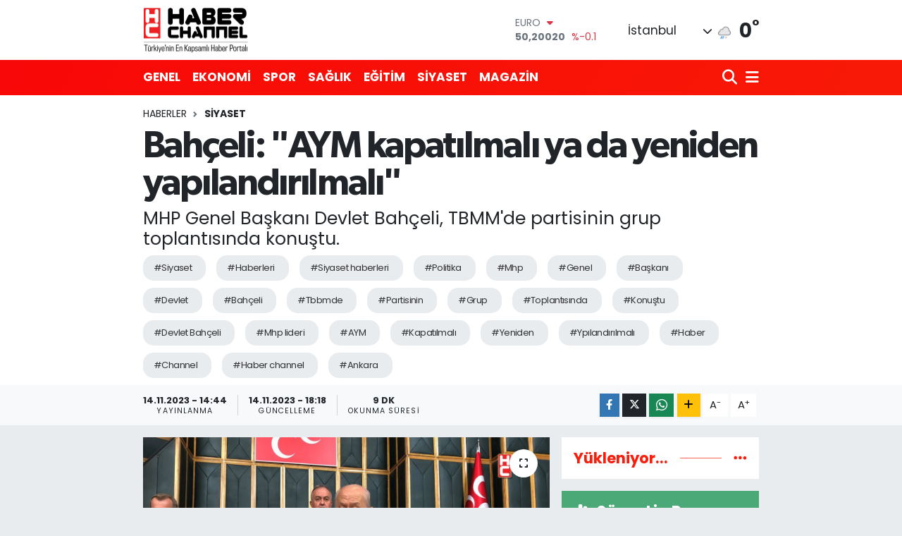

--- FILE ---
content_type: text/html; charset=UTF-8
request_url: https://www.haberchannel.com/bahceli-aym-kapatilmali-ya-da-yeniden-yapilandirilmali
body_size: 34580
content:
<!DOCTYPE html>
<html lang="tr" data-theme="flow">
<head>
<link rel="dns-prefetch" href="//www.haberchannel.com">
<link rel="dns-prefetch" href="//haberchannelcom.teimg.com">
<link rel="dns-prefetch" href="//static.tebilisim.com">
<link rel="dns-prefetch" href="//schema.org","@type":"NewsMediaOrganization","url":"www.haberchannel.com","name":"Türkiye">
<link rel="dns-prefetch" href="//www.googletagmanager.com">
<link rel="dns-prefetch" href="//www.w3.org">
<link rel="dns-prefetch" href="//www.facebook.com">
<link rel="dns-prefetch" href="//x.com">
<link rel="dns-prefetch" href="//api.whatsapp.com">
<link rel="dns-prefetch" href="//www.linkedin.com">
<link rel="dns-prefetch" href="//pinterest.com">
<link rel="dns-prefetch" href="//t.me">
<link rel="dns-prefetch" href="//media.api-sports.io">
<link rel="dns-prefetch" href="//tebilisim.com">

    <meta charset="utf-8">
<title>Bahçeli: &quot;AYM kapatılmalı ya da yeniden yapılandırılmalı&quot; - HABERCHANNEL.COM - Güncel Haberler - Son Dakika Haberleri</title>
<meta name="description" content="MHP Genel Başkanı Devlet Bahçeli, TBMM&#039;de partisinin grup toplantısında konuştu.">
<meta name="keywords" content="siyaset, haberleri, siyaset haberleri, politika, mhp, genel, başkanı, devlet, bahçeli, tbbmde, Partisinin, grup, toplantısında, konuştu, Devlet Bahçeli, mhp lideri, AYM, kapatılmalı, yeniden, ypılandırılmalı, haber, channel, haber channel, ankara">
<link rel="canonical" href="https://www.haberchannel.com/bahceli-aym-kapatilmali-ya-da-yeniden-yapilandirilmali">
<meta name="viewport" content="width=device-width,initial-scale=1">
<meta name="X-UA-Compatible" content="IE=edge">
<meta name="robots" content="max-image-preview:large">
<meta name="theme-color" content="rgba(248, 8, 8, 0.98)">
<meta name="title" content="Bahçeli: &quot;AYM kapatılmalı ya da yeniden yapılandırılmalı&quot;">
<meta name="articleSection" content="news">
<meta name="datePublished" content="2023-11-14T14:44:00+03:00">
<meta name="dateModified" content="2023-11-14T18:18:53+03:00">
<meta name="articleAuthor" content="MURAT ÖZER">
<meta name="author" content="MURAT ÖZER">
<link rel="amphtml" href="https://www.haberchannel.com/bahceli-aym-kapatilmali-ya-da-yeniden-yapilandirilmali/amp">
<meta property="og:site_name" content="HABERCHANNEL.COM - Güncel Haberler - Son Dakika Haberleri">
<meta property="og:title" content="Bahçeli: &quot;AYM kapatılmalı ya da yeniden yapılandırılmalı&quot;">
<meta property="og:description" content="MHP Genel Başkanı Devlet Bahçeli, TBMM&#039;de partisinin grup toplantısında konuştu.">
<meta property="og:url" content="https://www.haberchannel.com/bahceli-aym-kapatilmali-ya-da-yeniden-yapilandirilmali">
<meta property="og:image" content="https://haberchannelcom.teimg.com/crop/1280x720/haberchannel-com/uploads/2023/11/basliksiz-5-435.png">
<meta property="og:image:width" content="1280">
<meta property="og:image:height" content="720">
<meta property="og:image:alt" content="Bahçeli: &quot;AYM kapatılmalı ya da yeniden yapılandırılmalı&quot;">
<meta property="og:article:published_time" content="2023-11-14T14:44:00+03:00">
<meta property="og:article:modified_time" content="2023-11-14T18:18:53+03:00">
<meta property="og:type" content="article">
<meta name="twitter:card" content="summary_large_image">
<meta name="twitter:title" content="Bahçeli: &quot;AYM kapatılmalı ya da yeniden yapılandırılmalı&quot;">
<meta name="twitter:description" content="MHP Genel Başkanı Devlet Bahçeli, TBMM&#039;de partisinin grup toplantısında konuştu.">
<meta name="twitter:image" content="https://haberchannelcom.teimg.com/crop/1280x720/haberchannel-com/uploads/2023/11/basliksiz-5-435.png">
<meta name="twitter:url" content="https://www.haberchannel.com/bahceli-aym-kapatilmali-ya-da-yeniden-yapilandirilmali">
<link rel="shortcut icon" type="image/x-icon" href="https://haberchannelcom.teimg.com/haberchannel-com/uploads/2023/03/haber-logo-yeni-hc.jpg">
<link rel="manifest" href="https://www.haberchannel.com/manifest.json?v=6.6.4" />
<link rel="preload" href="https://static.tebilisim.com/flow/assets/css/font-awesome/fa-solid-900.woff2" as="font" type="font/woff2" crossorigin />
<link rel="preload" href="https://static.tebilisim.com/flow/assets/css/font-awesome/fa-brands-400.woff2" as="font" type="font/woff2" crossorigin />
<link rel="preload" href="https://static.tebilisim.com/flow/assets/css/weather-icons/font/weathericons-regular-webfont.woff2" as="font" type="font/woff2" crossorigin />
<link rel="preload" href="https://static.tebilisim.com/flow/vendor/te/fonts/poppins/Poppins-400-Latin-Ext.woff2" as="font" type="font/woff2" crossorigin />
<link rel="preload" href="https://static.tebilisim.com/flow/vendor/te/fonts/poppins/Poppins-400-Latin.woff2" as="font" type="font/woff2" crossorigin />
<link rel="preload" href="https://static.tebilisim.com/flow/vendor/te/fonts/poppins/Poppins-500-Latin-Ext.woff2" as="font" type="font/woff2" crossorigin />
<link rel="preload" href="https://static.tebilisim.com/flow/vendor/te/fonts/poppins/Poppins-500-Latin.woff2" as="font" type="font/woff2" crossorigin />
<link rel="preload" href="https://static.tebilisim.com/flow/vendor/te/fonts/poppins/Poppins-700-Latin-Ext.woff2" as="font" type="font/woff2" crossorigin />
<link rel="preload" href="https://static.tebilisim.com/flow/vendor/te/fonts/poppins/Poppins-700-Latin.woff2" as="font" type="font/woff2" crossorigin />

<link rel="preload"
	href="https://static.tebilisim.com/flow/vendor/te/fonts/gibson/Gibson-Bold.woff2"
	as="font" type="font/woff2" crossorigin />
<link rel="preload"
	href="https://static.tebilisim.com/flow/vendor/te/fonts/gibson/Gibson-BoldItalic.woff2"
	as="font" type="font/woff2" crossorigin />
<link rel="preload"
	href="https://static.tebilisim.com/flow/vendor/te/fonts/gibson/Gibson-Italic.woff2"
	as="font" type="font/woff2" crossorigin />
<link rel="preload"
	href="https://static.tebilisim.com/flow/vendor/te/fonts/gibson/Gibson-Light.woff2"
	as="font" type="font/woff2" crossorigin />
<link rel="preload"
	href="https://static.tebilisim.com/flow/vendor/te/fonts/gibson/Gibson-LightItalic.woff2"
	as="font" type="font/woff2" crossorigin />
<link rel="preload"
	href="https://static.tebilisim.com/flow/vendor/te/fonts/gibson/Gibson-SemiBold.woff2"
	as="font" type="font/woff2" crossorigin />
<link rel="preload"
	href="https://static.tebilisim.com/flow/vendor/te/fonts/gibson/Gibson-SemiBoldItalic.woff2"
	as="font" type="font/woff2" crossorigin />
<link rel="preload"
	href="https://static.tebilisim.com/flow/vendor/te/fonts/gibson/Gibson.woff2"
	as="font" type="font/woff2" crossorigin />

<link rel="preload" as="style" href="https://static.tebilisim.com/flow/vendor/te/fonts/poppins.css?v=6.6.4">
<link rel="stylesheet" href="https://static.tebilisim.com/flow/vendor/te/fonts/poppins.css?v=6.6.4">
<link rel="preload" as="style" href="https://static.tebilisim.com/flow/vendor/te/fonts/gibson.css?v=6.6.4">
<link rel="stylesheet" href="https://static.tebilisim.com/flow/vendor/te/fonts/gibson.css?v=6.6.4">

<link rel="preload" as="image" href="https://haberchannelcom.teimg.com/crop/1280x720/haberchannel-com/uploads/2023/11/basliksiz-5-435.png">
<style>:root {
        --te-link-color: #333;
        --te-link-hover-color: #000;
        --te-font: "Poppins";
        --te-secondary-font: "Gibson";
        --te-h1-font-size: 53px;
        --te-color: rgba(248, 8, 8, 0.98);
        --te-hover-color: rgba(248, 26, 6, 0.98);
        --mm-ocd-width: 85%!important; /*  Mobil Menü Genişliği */
        --swiper-theme-color: var(--te-color)!important;
        --header-13-color: #ffc107;
    }</style><link rel="preload" as="style" href="https://static.tebilisim.com/flow/assets/vendor/bootstrap/css/bootstrap.min.css?v=6.6.4">
<link rel="stylesheet" href="https://static.tebilisim.com/flow/assets/vendor/bootstrap/css/bootstrap.min.css?v=6.6.4">
<link rel="preload" as="style" href="https://static.tebilisim.com/flow/assets/css/app6.6.4.min.css">
<link rel="stylesheet" href="https://static.tebilisim.com/flow/assets/css/app6.6.4.min.css">



<script type="application/ld+json">{"@context":"https:\/\/schema.org","@type":"WebSite","url":"https:\/\/www.haberchannel.com","potentialAction":{"@type":"SearchAction","target":"https:\/\/www.haberchannel.com\/arama?q={query}","query-input":"required name=query"}}</script>

<script type="application/ld+json">{"@context":"https://schema.org","@type":"NewsMediaOrganization","url":"https://www.haberchannel.com","name":"Türkiye ve Dünyadan en son haberler, Genel, Asayiş, Spor, Sağlık, Ekonomi, Moda, Siyaset, Magazin, Cemiyet, Kültür, Sanat, Eğitim, Bilim, Teknoloji, Son Dakika, Politika, Güncel, Gündem, Davet, Müzik, Konserler, Defileler, Sergiler, Sinema, Otomobil, Flaş Haber, Bilişim, Medya, Kamu, Basın ve Günün Özeti. Haber Channel","logo":"https://haberchannelcom.teimg.com/haberchannel-com/images/banner/HClogo_3.png"}</script>

<script type="application/ld+json">{"@context":"https:\/\/schema.org","@graph":[{"@type":"SiteNavigationElement","name":"Ana Sayfa","url":"https:\/\/www.haberchannel.com","@id":"https:\/\/www.haberchannel.com"},{"@type":"SiteNavigationElement","name":"GENEL","url":"https:\/\/www.haberchannel.com\/genel","@id":"https:\/\/www.haberchannel.com\/genel"},{"@type":"SiteNavigationElement","name":"SPOR","url":"https:\/\/www.haberchannel.com\/spor","@id":"https:\/\/www.haberchannel.com\/spor"},{"@type":"SiteNavigationElement","name":"EKONOM\u0130","url":"https:\/\/www.haberchannel.com\/ekonomi","@id":"https:\/\/www.haberchannel.com\/ekonomi"},{"@type":"SiteNavigationElement","name":"SA\u011eLIK","url":"https:\/\/www.haberchannel.com\/saglik","@id":"https:\/\/www.haberchannel.com\/saglik"},{"@type":"SiteNavigationElement","name":"E\u011e\u0130T\u0130M","url":"https:\/\/www.haberchannel.com\/egitim","@id":"https:\/\/www.haberchannel.com\/egitim"},{"@type":"SiteNavigationElement","name":"MAGAZ\u0130N","url":"https:\/\/www.haberchannel.com\/magazin","@id":"https:\/\/www.haberchannel.com\/magazin"},{"@type":"SiteNavigationElement","name":"S\u0130YASET","url":"https:\/\/www.haberchannel.com\/siyaset","@id":"https:\/\/www.haberchannel.com\/siyaset"},{"@type":"SiteNavigationElement","name":"CEM\u0130YET","url":"https:\/\/www.haberchannel.com\/cemiyet","@id":"https:\/\/www.haberchannel.com\/cemiyet"},{"@type":"SiteNavigationElement","name":"SANAT","url":"https:\/\/www.haberchannel.com\/sanat","@id":"https:\/\/www.haberchannel.com\/sanat"},{"@type":"SiteNavigationElement","name":"ASAY\u0130\u015e","url":"https:\/\/www.haberchannel.com\/asayis","@id":"https:\/\/www.haberchannel.com\/asayis"},{"@type":"SiteNavigationElement","name":"B\u0130L\u0130M-TEKNOLOJ\u0130","url":"https:\/\/www.haberchannel.com\/bilim-teknoloji","@id":"https:\/\/www.haberchannel.com\/bilim-teknoloji"},{"@type":"SiteNavigationElement","name":"MODA","url":"https:\/\/www.haberchannel.com\/moda","@id":"https:\/\/www.haberchannel.com\/moda"},{"@type":"SiteNavigationElement","name":"English News","url":"https:\/\/www.haberchannel.com\/english-news","@id":"https:\/\/www.haberchannel.com\/english-news"},{"@type":"SiteNavigationElement","name":"\u0130\u015f D\u00fcnyas\u0131","url":"https:\/\/www.haberchannel.com\/is-dunyasi","@id":"https:\/\/www.haberchannel.com\/is-dunyasi"},{"@type":"SiteNavigationElement","name":"G\u00dcNCEL","url":"https:\/\/www.haberchannel.com\/guncel","@id":"https:\/\/www.haberchannel.com\/guncel"},{"@type":"SiteNavigationElement","name":"M\u00dcZ\u0130K","url":"https:\/\/www.haberchannel.com\/muzik","@id":"https:\/\/www.haberchannel.com\/muzik"},{"@type":"SiteNavigationElement","name":"G\u00dcN\u00dcN \u00d6ZET\u0130","url":"https:\/\/www.haberchannel.com\/gunun-ozeti","@id":"https:\/\/www.haberchannel.com\/gunun-ozeti"},{"@type":"SiteNavigationElement","name":"S\u00d6YLE\u015e\u0130LER","url":"https:\/\/www.haberchannel.com\/soylesiler","@id":"https:\/\/www.haberchannel.com\/soylesiler"},{"@type":"SiteNavigationElement","name":"MEKAN","url":"https:\/\/www.haberchannel.com\/mekan","@id":"https:\/\/www.haberchannel.com\/mekan"},{"@type":"SiteNavigationElement","name":"D\u0130Z\u0130","url":"https:\/\/www.haberchannel.com\/dizi","@id":"https:\/\/www.haberchannel.com\/dizi"},{"@type":"SiteNavigationElement","name":"S\u0130NEMA","url":"https:\/\/www.haberchannel.com\/sinema","@id":"https:\/\/www.haberchannel.com\/sinema"},{"@type":"SiteNavigationElement","name":"OTOMOB\u0130L","url":"https:\/\/www.haberchannel.com\/otomobil","@id":"https:\/\/www.haberchannel.com\/otomobil"},{"@type":"SiteNavigationElement","name":"SonDakika","url":"https:\/\/www.haberchannel.com\/sondakika","@id":"https:\/\/www.haberchannel.com\/sondakika"},{"@type":"SiteNavigationElement","name":"DEKORASYON","url":"https:\/\/www.haberchannel.com\/dekorasyon","@id":"https:\/\/www.haberchannel.com\/dekorasyon"},{"@type":"SiteNavigationElement","name":"Gizlilik Politikas\u0131","url":"https:\/\/www.haberchannel.com\/gizlilik-politikasi","@id":"https:\/\/www.haberchannel.com\/gizlilik-politikasi"},{"@type":"SiteNavigationElement","name":"Corona Map","url":"https:\/\/www.haberchannel.com\/corona-map","@id":"https:\/\/www.haberchannel.com\/corona-map"},{"@type":"SiteNavigationElement","name":"Gizlilik S\u00f6zle\u015fmesi","url":"https:\/\/www.haberchannel.com\/gizlilik-sozlesmesi","@id":"https:\/\/www.haberchannel.com\/gizlilik-sozlesmesi"},{"@type":"SiteNavigationElement","name":"Yazarlar","url":"https:\/\/www.haberchannel.com\/yazarlar","@id":"https:\/\/www.haberchannel.com\/yazarlar"},{"@type":"SiteNavigationElement","name":"Foto Galeri","url":"https:\/\/www.haberchannel.com\/foto-galeri","@id":"https:\/\/www.haberchannel.com\/foto-galeri"},{"@type":"SiteNavigationElement","name":"Video Galeri","url":"https:\/\/www.haberchannel.com\/video","@id":"https:\/\/www.haberchannel.com\/video"},{"@type":"SiteNavigationElement","name":"Biyografiler","url":"https:\/\/www.haberchannel.com\/biyografi","@id":"https:\/\/www.haberchannel.com\/biyografi"},{"@type":"SiteNavigationElement","name":"R\u00f6portajlar","url":"https:\/\/www.haberchannel.com\/roportaj","@id":"https:\/\/www.haberchannel.com\/roportaj"},{"@type":"SiteNavigationElement","name":"Anketler","url":"https:\/\/www.haberchannel.com\/anketler","@id":"https:\/\/www.haberchannel.com\/anketler"},{"@type":"SiteNavigationElement","name":"Obshtina Nikopol Bug\u00fcn, Yar\u0131n ve 1 Haftal\u0131k Hava Durumu Tahmini","url":"https:\/\/www.haberchannel.com\/obshtina-nikopol-hava-durumu","@id":"https:\/\/www.haberchannel.com\/obshtina-nikopol-hava-durumu"},{"@type":"SiteNavigationElement","name":"Obshtina Nikopol Namaz Vakitleri","url":"https:\/\/www.haberchannel.com\/obshtina-nikopol-namaz-vakitleri","@id":"https:\/\/www.haberchannel.com\/obshtina-nikopol-namaz-vakitleri"},{"@type":"SiteNavigationElement","name":"Puan Durumu ve Fikst\u00fcr","url":"https:\/\/www.haberchannel.com\/futbol\/st-super-lig-puan-durumu-ve-fikstur","@id":"https:\/\/www.haberchannel.com\/futbol\/st-super-lig-puan-durumu-ve-fikstur"}]}</script>

<script type="application/ld+json">{"@context":"https:\/\/schema.org","@type":"BreadcrumbList","itemListElement":[{"@type":"ListItem","position":1,"item":{"@type":"Thing","@id":"https:\/\/www.haberchannel.com","name":"Haberler"}},{"@type":"ListItem","position":2,"item":{"@type":"Thing","@id":"https:\/\/www.haberchannel.com\/siyaset","name":"S\u0130YASET"}},{"@type":"ListItem","position":3,"item":{"@type":"Thing","@id":"https:\/\/www.haberchannel.com\/bahceli-aym-kapatilmali-ya-da-yeniden-yapilandirilmali","name":"Bah\u00e7eli: \"AYM kapat\u0131lmal\u0131 ya da yeniden yap\u0131land\u0131r\u0131lmal\u0131\""}}]}</script>
<script type="application/ld+json">{"@context":"https:\/\/schema.org","@type":"NewsArticle","headline":"Bah\u00e7eli: \"AYM kapat\u0131lmal\u0131 ya da yeniden yap\u0131land\u0131r\u0131lmal\u0131\"","articleSection":"S\u0130YASET","dateCreated":"2023-11-14T14:44:00+03:00","datePublished":"2023-11-14T14:44:00+03:00","dateModified":"2023-11-14T18:18:53+03:00","wordCount":2164,"genre":"news","mainEntityOfPage":{"@type":"WebPage","@id":"https:\/\/www.haberchannel.com\/bahceli-aym-kapatilmali-ya-da-yeniden-yapilandirilmali"},"articleBody":"MHP Genel Ba\u015fkan\u0131 Devlet Bah\u00e7eli, Anayasa Mahkemesi (AYM) ile Yarg\u0131tay aras\u0131ndaki tart\u0131\u015fmalara ili\u015fkin, \"Anayasa Mahkemesi Ba\u015fkan\u0131, zillet ittifak\u0131n\u0131n y\u00fcksek yarg\u0131ya yuvalanm\u0131\u015f hastal\u0131kl\u0131 koludur. Bunu reddediyoruz, bu ki\u015finin haddini ve hududunu \u00e7ok a\u00e7\u0131k \u015fekilde a\u015ft\u0131\u011f\u0131n\u0131 d\u00fc\u015f\u00fcn\u00fcyoruz.&nbsp;Anayasa Mahkemesi kapat\u0131lmal\u0131 ya da yeniden yap\u0131land\u0131r\u0131lmal\u0131d\u0131r\" dedi.\r\n\r\nMHP lideri Bah\u00e7eli, TBMM'de partisinin grup toplant\u0131s\u0131nda konu\u015ftu. Bah\u00e7eli, 31 Mart 2024 tarihinde yap\u0131lacak Mahalli \u0130dareler Se\u00e7imleri'ne haz\u0131rl\u0131k s\u00fcrecini dolu dolu ge\u00e7ireceklerini, hi\u00e7bir \u015feyi \u015fansa veya s\u00fcrprize b\u0131rakmayacaklar\u0131n\u0131 belirterek, \"K\u00fcresel s\u00f6m\u00fcr\u00fc \u00e7ark\u0131nda \u00f6\u011f\u00fct\u00fclen, emperyalizme \u00f6\u011f\u00fcn olan, bu suretle iktidara de\u011fil; T\u00fcrkiye'ye muhalefet eden partilere meydan\u0131n bo\u015f olmad\u0131\u011f\u0131n\u0131 hem \u00f6\u011fretece\u011fiz hem de g\u00f6sterece\u011fiz. Ara s\u0131ra, keyfi yeterse, bo\u015f zamanlar\u0131nda \u0130stanbul'a u\u011frayan B\u00fcy\u00fck\u015fehir Belediye Ba\u015fkan\u0131'n\u0131 evine g\u00f6nderece\u011fiz. CHP ve HEDEP y\u00f6netimindeki di\u011fer b\u00fcy\u00fck\u015fehir ve il belediyelerini cumhurun iradesiyle birle\u015ftirece\u011fiz. Zillet ittifak\u0131n\u0131n ayak oyunlar\u0131 sona erecek. 31 Mart 2019 tarihinden bu yana ma\u015feri vicdanda bir \u0131zd\u0131rap halini alan kay\u0131p y\u0131llar, Allah'\u0131n izniyle son bulacak. Merkezi y\u00f6netim ile yerel y\u00f6netimler tek ses, tek y\u00fcrek olacak. Belediye kaynaklar\u0131n\u0131 b\u00f6l\u00fcc\u00fcl\u00fc\u011fe, b\u00f6l\u00fcc\u00fclere, ter\u00f6ristlere ve parti i\u00e7i \u00e7\u0131kar kavgalar\u0131na sevk eden dalaverecilerden milletimiz mutlaka hesap soracak. Yerel y\u00f6netimler arac\u0131l\u0131\u011f\u0131yla, devletin kasas\u0131n\u0131, milletin kesesini gasbedip, T\u00fcrkiye Cumhuriyeti'ne kafa tutan \u00e7\u00fcr\u00fcm\u00fc\u015fler, demokratik bedeli en a\u011f\u0131r \u015fekilde \u00f6deyecek\" dedi.\r\n\r\n\r\n\r\n'BATI \u0130K\u0130 Y\u00dcZL\u00dc VE \u00c7\u0130FTE STANDARTLIDIR'\r\n\r\nArd\u0131ndan \u0130srail'in Filistin'e y\u00f6nelik sald\u0131r\u0131lar\u0131na tepki g\u00f6steren Bah\u00e7eli, \"\u0130srail aciz, ahlaks\u0131z ve korkak oldu\u011funu bir kez daha belgelemi\u015ftir. Binlerce sivilin s\u0131\u011f\u0131nd\u0131\u011f\u0131 ve yaral\u0131lar\u0131n getirildi\u011fi \u015eifa Hastanesi bah\u00e7esine patlay\u0131c\u0131 ba\u015fl\u0131\u011f\u0131 olmayan, \u00fczerinde 1'er metrelik 6 b\u0131\u00e7a\u011f\u0131n bulundu\u011fu f\u00fczenin at\u0131lmas\u0131 kelimenin tam anlam\u0131yla vah\u015fettir. Bu f\u00fczenin yaln\u0131zca ABD ordusunun envanterinde bulunmas\u0131 da iki \u00fclke aras\u0131ndaki y\u0131k\u0131m ve cinayet ortakl\u0131\u011f\u0131n\u0131n delilidir. Filistinliler zorla yerlerinden, yurtlar\u0131ndan ve yuvalar\u0131ndan \u00e7\u0131kar\u0131lmak istenmektedir. Buna ra\u011fmen Biden y\u00f6netiminin, Filistinlilerin s\u00fcr\u00fclmesini ve Gazze'nin i\u015fgalini do\u011fru bulmad\u0131klar\u0131n\u0131 a\u00e7\u0131klamas\u0131, bize g\u00f6re; sahte bir iyi niyet temennisinden ibarettir. Avrupa Birli\u011fi'nin Gazze'de \u00e7at\u0131\u015fmalara derhal ara verilmesi ve insani yard\u0131m koridorunun olu\u015fturulmas\u0131 hususundaki \u00e7a\u011fr\u0131s\u0131 da cayd\u0131r\u0131c\u0131l\u0131\u011f\u0131 ve inand\u0131r\u0131c\u0131l\u0131\u011f\u0131 olmayan kuru laf kalabal\u0131\u011f\u0131d\u0131r. Kald\u0131 ki esas olan \u00e7at\u0131\u015fmalara ara verilmesi de\u011fil; kal\u0131c\u0131 ate\u015fkesin sa\u011flanmas\u0131, bar\u0131\u015f\u0131n k\u00f6kle\u015fmesidir. Bat\u0131 iki y\u00fczl\u00fc ve \u00e7ifte standartl\u0131d\u0131r\" diye konu\u015ftu.&nbsp;\r\n\r\n'NETANYAHU, LAHEY ADALET D\u0130VANI'NDA YARGILANMALI'\r\n\r\n\u0130srail Ba\u015fbakan\u0131 Netanyahu'nun Arap liderlerine seslenerek, 'E\u011fer \u00e7\u0131karlar\u0131n\u0131z\u0131 korumak istiyorsan\u0131z; sessiz kal\u0131n' ifadelerini kulland\u0131\u011f\u0131n\u0131 s\u00f6yleyen Bah\u00e7eli, \"Bu caninin h\u00fckm\u00fc baz\u0131 \u00fclkelere ge\u00e7ebilir ama M\u00fcsl\u00fcman T\u00fcrk milletine s\u00f6kmez, s\u00f6kmeyecek. Unutmay\u0131n\u0131z ki korkak bin defa, kahraman ise bir defa \u00f6l\u00fcr. Ona buna diyet borcu olanlar\u0131n; \u00e7\u0131karlar\u0131n\u0131n izd\u00fc\u015f\u00fcm\u00fcnde g\u00f6be\u011fi ba\u011fl\u0131, gelece\u011fi rehin alt\u0131nda bulunanlar\u0131n duru\u015fundan da asla bahsedilemez. T\u00fcrkiye Cumhuriyeti'nin hi\u00e7 kimseye eyvallah\u0131 yoktur. Hi\u00e7bir odakla al takke ver k\u00fclah, i\u00e7inde de de\u011fildir. Zulme sessiz kalmak ayn\u0131 zamanda ortak olmak demektir. Herkes sussa da biz susmayaca\u011f\u0131z, sessiz kalmayaca\u011f\u0131z, zalime zalim demekten \u00f6d\u00fcn vermeyece\u011fiz. Emperyalizme, fa\u015fizme ve siyonizme kategorik olarak sonuna kadar tepki g\u00f6sterece\u011fiz. \u0130lk olarak&nbsp;\u0130srail ile Filistin aras\u0131ndaki \u00e7at\u0131\u015fmalar\u0131n durmas\u0131, s\u00fcrd\u00fcr\u00fclebilir bar\u0131\u015f ve ate\u015fkes ortam\u0131n\u0131n tesis edilmesi ve insani yard\u0131m koridorlar\u0131n\u0131n a\u00e7\u0131lmas\u0131 \u015fartt\u0131r. \u0130kinci olarak&nbsp;\u0130srail'e kapsaml\u0131 yapt\u0131r\u0131m program\u0131 uygulanmal\u0131, Gazze'yi harap etmesinden dolay\u0131 tazminata mahkum edilmelidir. \u00dc\u00e7\u00fcnc\u00fc olarak&nbsp;\u0130slam \u00fclkelerinin kat\u0131l\u0131m ve deste\u011fiyle bar\u0131\u015f g\u00fcc\u00fc olu\u015fturulmal\u0131, garant\u00f6rl\u00fck kurumu i\u015fletilmelidir. D\u00f6rd\u00fcnc\u00fc olarak uluslararas\u0131 bar\u0131\u015f konferans\u0131 toplanmal\u0131d\u0131r. Be\u015finci olarak&nbsp;iki devletli \u00e7\u00f6z\u00fcm iklimi acilen ye\u015fermeli, 1967 s\u0131n\u0131rlar\u0131na haiz, ba\u015fkenti Do\u011fu Kud\u00fcs olan egemen, toprak b\u00fct\u00fcnl\u00fc\u011f\u00fcn\u00fc sa\u011flam\u0131\u015f ba\u011f\u0131ms\u0131z Filistin devletinin tan\u0131nmas\u0131 sa\u011flanmal\u0131d\u0131r. Alt\u0131nc\u0131 olarak da eli ve vicdan\u0131 kanl\u0131 Netanyahu ve y\u00f6netimi i\u015fledikleri sava\u015f su\u00e7lar\u0131ndan dolay\u0131 Lahey Adalet Divan\u0131'nda yarg\u0131lanmal\u0131d\u0131r\" dedi.&nbsp;\r\n\r\n'AYM, HUKUK D\u00dcZEN\u0130N SAFRASI VE SANCISIDIR'\r\n\r\nDaha sonra AYM ile Yarg\u0131tay aras\u0131ndaki tart\u0131\u015fmalara de\u011finen Bah\u00e7eli, \"Anayasa Mahkemesi, adalet ve hukuk d\u00fczenin safras\u0131 ve sanc\u0131s\u0131d\u0131r. Bu ka\u00e7\u0131n\u0131lmaz ger\u00e7e\u011fi kabul etmeden son geli\u015fmeleri kavramak mutlak butlanla bat\u0131ld\u0131r. Anayasa Mahkemesi'nin bireysel ba\u015fvuru incelemelerinde hukuk ve toplum d\u00fczenini tahrip edecek kararlar almas\u0131, yasa ve anayasa koyucunun iradesini yok saymas\u0131, hatta anayasa h\u00fck\u00fcmlerini i\u015flevsiz hale getirmesi vaka-\u0131 adiyeden say\u0131lamayacak bir sapma ve s\u00fcr\u00fcklenme halidir. Bu mahkeme, Resmi Gazete'nin 27 Ekim 2023 tarihli say\u0131s\u0131nda, T\u00fcrkiye \u0130\u015f\u00e7i Partisi'nden Hatay Milletvekili se\u00e7ilen ve Gezi Park\u0131 Davas\u0131nda kesinle\u015fmi\u015f 18 y\u0131ll\u0131k cezas\u0131 bulunan \u015eerafettin Can Atalay'la ilgili hak ihlali karar\u0131n\u0131 a\u00e7\u0131klam\u0131\u015ft\u0131r. 20 Temmuz 2023 tarihinde yap\u0131lan bu kapsamdaki bireysel ba\u015fvurunun yakla\u015f\u0131k 3 ay gibi k\u0131sa s\u00fcrede sonu\u00e7land\u0131r\u0131lmas\u0131, ister istemez ayn\u0131 hassasiyet ve \u00f6zenin HDP'nin kapat\u0131lma davas\u0131nda da ni\u00e7in g\u00f6sterilmedi\u011fini ak\u0131llara getirmi\u015ftir. \u0130stanbul 13'\u00fcnc\u00fc A\u011f\u0131r Ceza Mahkemesi, T\u00fcrkiye Cumhuriyeti h\u00fck\u00fcmetini ortadan kald\u0131rmaya veya g\u00f6revini yapmas\u0131n\u0131 engellemeye te\u015febb\u00fcs su\u00e7undan 25 Nisan 2022 tarihinde san\u0131k aleyhine h\u00fck\u00fcm tesis etmi\u015ftir. Bu karara y\u00f6nelik istinaf ba\u015fvurusu tahliye talebi ile birlikte B\u00f6lge Adliye Mahkemesi'nin 28 Aral\u0131k 2022 tarihli karar\u0131yla reddedilmi\u015ftir. Devam\u0131ndaki geli\u015fmeler, bug\u00fcnk\u00fc tart\u0131\u015fmalar\u0131 tetiklemi\u015ftir. Yarg\u0131tay 3'\u00fcnc\u00fc Ceza Dairesi de 28 Eyl\u00fcl 2023 tarihli karar\u0131yla mahkumiyet karar\u0131n\u0131 onam\u0131\u015ft\u0131r. Yarg\u0131ya sayg\u0131 mecburidir; bu karar\u0131n gere\u011fi TBMM'de derhal yap\u0131lmal\u0131, konu kapat\u0131lmal\u0131d\u0131r\" diye konu\u015ftu.\r\n\r\n'MECL\u0130S, AYM'N\u0130N VESAYET\u0130 ALTINDA DE\u011e\u0130LD\u0130R'\r\n\r\nYarg\u0131tay ile Anayasa Mahkemesi'ni kar\u015f\u0131 kar\u015f\u0131ya getiren konunun Anayasa'n\u0131n 83'\u00fcnc\u00fc maddesinin 2'nci f\u0131kras\u0131nda yer alan dokunulmazl\u0131\u011f\u0131n iki istisnas\u0131ndan biri oldu\u011funu i\u015faret eden Bah\u00e7eli, \"Bu istisna h\u00fckm\u00fcne g\u00f6re;&nbsp;'se\u00e7imden \u00f6nce soru\u015fturmas\u0131na ba\u015flan\u0131lm\u0131\u015f olmak kayd\u0131yla Anayasa'n\u0131n 14'\u00fcnc\u00fc maddesindeki durumlar bu h\u00fckm\u00fcn d\u0131\u015f\u0131ndad\u0131r.' \u015eu anayasal kural\u0131, herkesin idrakinde yarar vard\u0131r. Anayasa Mahkemesi ile Yarg\u0131tay aras\u0131nda hiyerar\u015fik bir ili\u015fki yoktur, bu mahkeme s\u00fcper temyiz merci s\u0131fat\u0131na da sahip de\u011fildir. Bireysel ba\u015fvuru kapsam\u0131nda Anayasa Mahkemesi'nin g\u00f6revi, bir temel hakk\u0131n ihlal edilip edilmedi\u011fini, e\u011fer ihlal varsa bu ihlalin nas\u0131l ortadan kald\u0131r\u0131laca\u011f\u0131n\u0131n belirlenmesiyle s\u0131n\u0131rl\u0131d\u0131r. Anayasa Mahkemesi'nin millet vicdan\u0131na, adalet ruhuna ve hukuki normlara m\u00fczahir ihlal kararlar\u0131 di\u011fer mahkeme kararlar\u0131 i\u00e7in yeniden yarg\u0131lama sebebidir. Daha vahimi, Anayasa Mahkemesi T\u00fcrkiye B\u00fcy\u00fck Millet Meclisi'ne kar\u015f\u0131 yetki alan\u0131n\u0131 geni\u015fleterek yasama ihmali olarak de\u011ferlendirdi\u011fi konularda kanun yap\u0131l\u0131ncaya kadar ihlal karar\u0131 verece\u011fini ilan etmektedir. Halbuki bu mahkemenin yetkileri aras\u0131nda yasal d\u00fczenleme eksikli\u011fini denetlemek diye bir \u015fey s\u00f6z konusu de\u011fildir. Gazi Meclis, Anayasa Mahkemesi'nin vesayeti alt\u0131nda hi\u00e7 de\u011fildir. Egemenlik kay\u0131ts\u0131z \u015farts\u0131z milletindir, milletin \u00fcst\u00fcnde ve \u00f6n\u00fcnde bir g\u00fc\u00e7 de olamaz. T\u00fcrkiye B\u00fcy\u00fck Millet Meclisi'nde oturma eylemi yapan g\u00fcruhun, Anayasa Mahkemesi'nin yasamay\u0131 etkisiz hale getirme giri\u015fimini g\u00f6rmezden gelip Yarg\u0131tay'a laf etmesi k\u00fcstahl\u0131kt\u0131r, hadsizliktir, seviyesizliktir. Sokak \u00e7a\u011fr\u0131s\u0131 yapanlar, karanl\u0131\u011fa hizmet eden izans\u0131zlar ve ilkesizlerdir. Oturanlara sesleniyorum; siz oturmaya devam edin, T\u00fcrk milleti size Osmanl\u0131 \u015famar\u0131n\u0131 vura vura 31 Mart'ta kald\u0131rmas\u0131n\u0131 bilecektir\" dedi.&nbsp;\r\n\r\n'PKK'LI VE FET\u00d6'C\u00dcLERE CAN S\u0130M\u0130D\u0130 UZATAN AYM'D\u0130R'\r\n\r\nOrtada darbe, devlet, rejim ve yarg\u0131 krizi olmad\u0131\u011f\u0131n\u0131 s\u00f6yleyen&nbsp;Bah\u00e7eli, \"Ortada bal gibi Anayasa Mahkemesi'nin yetkilerini a\u015farak, yasalar\u0131 ve anayasay\u0131 a\u015f\u0131nd\u0131rarak yarg\u0131sal aktivizmi vard\u0131r ve bu kesindir. Anayasa Mahkemesi yetki alan\u0131n\u0131 geni\u015fleterek TBMM'ne ve di\u011fer y\u00fcksek yarg\u0131ya parmak sallamaktad\u0131r ve de anayasan\u0131n \u00fcst\u00fcnl\u00fc\u011f\u00fc ilkesini ihlal etmektedir. Anayasa Mahkemesi ile Yarg\u0131tay \u00f6zelinde s\u00fcregelen s\u0131cak tart\u0131\u015fman\u0131n nihayetinde son ihlal karar\u0131na \u00f6zg\u00fc olmad\u0131\u011f\u0131, bu tart\u0131\u015fman\u0131n esas\u0131nda siyasi kutupla\u015fman\u0131n yer almad\u0131\u011f\u0131, her iki y\u00fcksek mahkeme aras\u0131nda kararlar\u0131n etkisine ve uygulanmas\u0131na ili\u015fkin g\u00f6r\u00fc\u015f ayr\u0131l\u0131\u011f\u0131n\u0131n bulundu\u011fu a\u00e7\u0131kt\u0131r. Nitekim Anayasa Mahkemesi zulm\u00fcn yan\u0131nda, milletin ve devletin kar\u015f\u0131s\u0131nda bir mihrak olarak sivrilmi\u015ftir. HDP'ye yap\u0131lacak Hazine yard\u0131m\u0131na bloke konulmas\u0131yla ilgili Yarg\u0131tay Cumhuriyet Ba\u015fsavc\u0131l\u0131\u011f\u0131'n\u0131n m\u00fcracaat\u0131n\u0131 reddeden, PKK'ya para ak\u0131t\u0131lmas\u0131n\u0131n \u00f6n\u00fcn\u00fc a\u00e7an Anayasa Mahkemesi'dir. Ter\u00f6rist Demirta\u015f'\u0131n lehine hak ihlali karar\u0131 verip, 50 bin lira tazminat \u00f6denmesine h\u00fckmeden Anayasa Mahkemesi'dir. Leyla G\u00fcven, \u00d6mer Faruk Gergerlio\u011flu, Figen Y\u00fcksekda\u011f, Can D\u00fcndar ba\u015fta olmak \u00fczere PKK'l\u0131 ve FET\u00d6'c\u00fclere hak ihlali karar\u0131yla can simidi uzatan Anayasa Mahkemesi'dir. Da\u011fda, ovada, s\u0131n\u0131r i\u00e7inde, s\u0131n\u0131r \u00f6tesinde ba\u015f\u0131n\u0131 ezdi\u011fimiz hainlerin s\u0131rt\u0131n\u0131 s\u0131vazlayan Anayasa Mahkemesi'dir. T\u00fcrkiye'nin ve T\u00fcrk milletinin helal haklar\u0131n\u0131 alenen ihlal eden bu mahkeme, muhtemeldir ki b\u00f6yle giderse Fetullah G\u00fclen ile Murat Karay\u0131lan'a bile hak ihlali karar\u0131yla kucak a\u00e7acakt\u0131r\" diye konu\u015ftu.&nbsp;\r\n\r\n'AYM BA\u015eKANI \u015eEH\u0130TLER\u0130M\u0130Z\u0130N KEM\u0130KLER\u0130N\u0130 SIZLATMAKTA'\r\n\r\nYarg\u0131tay 3'\u00fcnc\u00fc Ceza Dairesi'nin g\u00f6revinin gere\u011fini eksiksiz yapt\u0131\u011f\u0131n\u0131, bug\u00fcnk\u00fc sorun yuma\u011f\u0131n\u0131n temelinde ise AYM'nin vatan ve millete kasteden lekeli kararlar\u0131n\u0131n bulundu\u011funu s\u00f6yleyen Bah\u00e7eli, \u015funlar\u0131 kaydetti:\r\n\r\n\"Hat\u0131rlarsan\u0131z, Anayasa Mahkemesi'nin 61'inci kurulu\u015f y\u0131l d\u00f6n\u00fcm\u00fcnde bizatihi Mahkeme Ba\u015fkan\u0131'n\u0131n yapt\u0131\u011f\u0131 konu\u015fma, millet varl\u0131\u011f\u0131na a\u011f\u0131r bir sald\u0131r\u0131yd\u0131. 'Demokratik cumhuriyetin gelece\u011fi hukuksal ve siyasal d\u00fczlemde kuvvetler ayr\u0131l\u0131\u011f\u0131 ilkesinin ve bu kapsamda yarg\u0131 ba\u011f\u0131ms\u0131zl\u0131\u011f\u0131n\u0131n tam manas\u0131 ile hayata ge\u00e7irilmesine ba\u011fl\u0131d\u0131r' a\u00e7\u0131klamas\u0131yla PKK'dan HEDEP ve CHP'ye kadar zillet ve ihanet cephesine selam verdi\u011fini uzaktan bak\u0131nca anlamayacak kadar saf m\u0131 duruyoruz? 'Demokratik cumhuriyet' kavram\u0131n\u0131 kullananlar\u0131n kim oldu\u011funu biliyor ve bu \u015fer cephesini tan\u0131yoruz. Kafas\u0131 zehirlenmi\u015f Anayasa Mahkemesi Ba\u015fkan\u0131na hat\u0131rlat\u0131r\u0131m ki T\u00fcrkiye'de kuvvetler ayr\u0131m\u0131 netle\u015fmi\u015f, aralar\u0131ndaki s\u0131n\u0131r \u00e7izgileri kal\u0131nla\u015ft\u0131r\u0131lm\u0131\u015ft\u0131r. Dahas\u0131 yarg\u0131 ba\u011f\u0131ms\u0131zl\u0131\u011f\u0131n\u0131n yan\u0131 s\u0131ra tarafs\u0131zl\u0131\u011f\u0131 da anayasal h\u00fcviyet kazanm\u0131\u015ft\u0131r. Anayasa Mahkemesi Ba\u015fkan\u0131 zillet ittifak\u0131n\u0131n y\u00fcksek yarg\u0131ya yuvalanm\u0131\u015f hastal\u0131kl\u0131 koludur. Bunu reddediyoruz, bu ki\u015finin haddini ve hududunu \u00e7ok a\u00e7\u0131k \u015fekilde a\u015ft\u0131\u011f\u0131n\u0131 d\u00fc\u015f\u00fcn\u00fcyoruz. Mahkeme Ba\u015fkan\u0131 objektifli\u011fini ve tarafs\u0131zl\u0131\u011f\u0131n\u0131 kaybetmi\u015f, T\u00fcrkiye'nin yeni y\u00f6netim sistemi ile milli birlik ve karde\u015fli\u011fine cephe alm\u0131\u015ft\u0131r. Geldi\u011fimiz bu a\u015famada kar\u015f\u0131m\u0131za iki se\u00e7enek \u00e7\u0131kmaktad\u0131r; Anayasa Mahkemesi kapat\u0131lmal\u0131 ya da yeniden yap\u0131land\u0131r\u0131lmal\u0131d\u0131r. Mahkemenin stat\u00fcs\u00fc, kurulu\u015f ve yarg\u0131lama esaslar\u0131 ile \u00fcye yap\u0131s\u0131n\u0131n k\u00f6kl\u00fc bir reforma tabi tutulmas\u0131 ka\u00e7\u0131n\u0131lmaz bir ihtiya\u00e7t\u0131r. Bunu da yeni bir anayasaya ile hayata ge\u00e7irmek hedefimizdir. Ter\u00f6re yard\u0131m ve yatakl\u0131k su\u00e7u somut delillerle belgelendirilen HDP'nin devam edegelen kapatma davas\u0131n\u0131 sekteye u\u011fratan Anayasa Mahkemesi Ba\u015fkan\u0131 ve malum \u00fcyeleri, \u015fehitlerimizin kemiklerini s\u0131zlatmaktad\u0131r. Ter\u00f6rle m\u00fccadelede muazzam fedakarl\u0131klar sergileyen kahramanlar\u0131m\u0131z\u0131n hakk\u0131 yenmekte, hukuku hi\u00e7e say\u0131lmaktad\u0131r. B\u00f6l\u00fcc\u00fcl\u00fc\u011f\u00fcn oda\u011f\u0131 olan partinin kapat\u0131lmas\u0131; demokrasi onuru, hukuk namusudur. Bu ihanet yuvas\u0131n\u0131n kapat\u0131lmas\u0131n\u0131 aylard\u0131r s\u00fcr\u00fcncemede b\u0131rakanlar\u0131, T\u00fcrk milleti vakti saati geldi\u011finde mutlaka kapatacakt\u0131r.\" (DHA)\r\n\r\n\r\n\r\nBu haber DHA\u2019n\u0131n abonelerine g\u00f6nderdi\u011fi i\u00e7erik do\u011frultusunda yay\u0131nlanm\u0131\u015ft\u0131r. haberchannel.com edit\u00f6rleri bu habere herhangi bir editoryal m\u00fcdahalede bulunmam\u0131\u015ft\u0131r. Haber i\u00e7eriklerinden hukuken ilgili ajanslar sorumludur.\r\n&nbsp;\r\n\r\n","description":"MHP Genel Ba\u015fkan\u0131 Devlet Bah\u00e7eli, TBMM'de partisinin grup toplant\u0131s\u0131nda konu\u015ftu.","inLanguage":"tr-TR","keywords":["siyaset","haberleri","siyaset haberleri","politika","mhp","genel","ba\u015fkan\u0131","devlet","bah\u00e7eli","tbbmde","Partisinin","grup","toplant\u0131s\u0131nda","konu\u015ftu","Devlet Bah\u00e7eli","mhp lideri","AYM","kapat\u0131lmal\u0131","yeniden","yp\u0131land\u0131r\u0131lmal\u0131","haber","channel","haber channel","ankara"],"image":{"@type":"ImageObject","url":"https:\/\/haberchannelcom.teimg.com\/crop\/1280x720\/haberchannel-com\/uploads\/2023\/11\/basliksiz-5-435.png","width":"1280","height":"720","caption":"Bah\u00e7eli: \"AYM kapat\u0131lmal\u0131 ya da yeniden yap\u0131land\u0131r\u0131lmal\u0131\""},"publishingPrinciples":"https:\/\/www.haberchannel.com\/gizlilik-sozlesmesi","isFamilyFriendly":"http:\/\/schema.org\/True","isAccessibleForFree":"http:\/\/schema.org\/True","publisher":{"@type":"Organization","name":"T\u00fcrkiye ve D\u00fcnyadan en son haberler, Genel, Asayi\u015f, Spor, Sa\u011fl\u0131k, Ekonomi, Moda, Siyaset, Magazin, Cemiyet, K\u00fclt\u00fcr, Sanat, E\u011fitim, Bilim, Teknoloji, Son Dakika, Politika, G\u00fcncel, G\u00fcndem, Davet, M\u00fczik, Konserler, Defileler, Sergiler, Sinema, Otomobil, Fla\u015f Haber, Bili\u015fim, Medya, Kamu, Bas\u0131n ve G\u00fcn\u00fcn \u00d6zeti. Haber Channel","image":"https:\/\/haberchannelcom.teimg.com\/haberchannel-com\/images\/banner\/HClogo_3.png","logo":{"@type":"ImageObject","url":"https:\/\/haberchannelcom.teimg.com\/haberchannel-com\/images\/banner\/HClogo_3.png","width":"640","height":"375"}},"author":{"@type":"Person","name":"MURAT \u00d6ZER","honorificPrefix":"","jobTitle":"","url":null}}</script>





<style>
.mega-menu {z-index: 9999 !important;}
@media screen and (min-width: 1620px) {
    .container {width: 1280px!important; max-width: 1280px!important;}
    #ad_36 {margin-right: 15px !important;}
    #ad_9 {margin-left: 15px !important;}
}

@media screen and (min-width: 1325px) and (max-width: 1620px) {
    .container {width: 1100px!important; max-width: 1100px!important;}
    #ad_36 {margin-right: 100px !important;}
    #ad_9 {margin-left: 100px !important;}
}
@media screen and (min-width: 1295px) and (max-width: 1325px) {
    .container {width: 990px!important; max-width: 990px!important;}
    #ad_36 {margin-right: 165px !important;}
    #ad_9 {margin-left: 165px !important;}
}
@media screen and (min-width: 1200px) and (max-width: 1295px) {
    .container {width: 900px!important; max-width: 900px!important;}
    #ad_36 {margin-right: 210px !important;}
    #ad_9 {margin-left: 210px !important;}

}
</style><meta name="google-site-verification" content="CJ9H408Cay_Ehqt81tmwvwjxrXyfo4E-X7JkkEt7OZQ" />



<script async data-cfasync="false"
	src="https://www.googletagmanager.com/gtag/js?id=G-3T8MSXLRTE"></script>
<script data-cfasync="false">
	window.dataLayer = window.dataLayer || [];
	  function gtag(){dataLayer.push(arguments);}
	  gtag('js', new Date());
	  gtag('config', 'G-3T8MSXLRTE');
</script>




</head>




<body class="d-flex flex-column min-vh-100">

    
    

    <header class="header-1">
    <nav class="top-header navbar navbar-expand-lg navbar-light shadow-sm bg-white py-1">
        <div class="container">
                            <a class="navbar-brand me-0" href="/" title="HABERCHANNEL.COM - Güncel Haberler - Son Dakika Haberleri">
                <img src="https://haberchannelcom.teimg.com/haberchannel-com/images/banner/HClogo_3.png" alt="HABERCHANNEL.COM - Güncel Haberler - Son Dakika Haberleri" width="150" height="40" class="light-mode img-fluid flow-logo">
<img src="https://haberchannelcom.teimg.com/haberchannel-com/images/banner/HClogo_3.png" alt="HABERCHANNEL.COM - Güncel Haberler - Son Dakika Haberleri" width="150" height="40" class="dark-mode img-fluid flow-logo d-none">

            </a>
                                    <div class="header-widgets d-lg-flex justify-content-end align-items-center d-none">
                <div class="position-relative overflow-hidden" style="height: 40px;">
                    <!-- PİYASALAR -->
        <div class="newsticker mini">
        <ul class="newsticker__h4 list-unstyled text-secondary" data-header="1">
            <li class="newsticker__item col dolar">
                <div>DOLAR <span class="text-success"><i class="fa fa-caret-up ms-1"></i></span> </div>
                <div class="fw-bold mb-0 d-inline-block">43,27890</div>
                <span class="d-inline-block ms-2 text-success">%0.22</span>
            </li>
            <li class="newsticker__item col euro">
                <div>EURO <span class="text-danger"><i class="fa fa-caret-down ms-1"></i></span> </div>
                <div class="fw-bold mb-0 d-inline-block">50,20020</div><span
                    class="d-inline-block ms-2 text-danger">%-0.1</span>
            </li>
            <li class="newsticker__item col sterlin">
                <div>STERLİN <span class="text-danger"><i class="fa fa-caret-down ms-1"></i></span> </div>
                <div class="fw-bold mb-0 d-inline-block">57,91460</div><span
                    class="d-inline-block ms-2 text-danger">%-0.02</span>
            </li>
            <li class="newsticker__item col altin">
                <div>G.ALTIN <span class="text-success"><i class="fa fa-caret-minus ms-1"></i></span> </div>
                <div class="fw-bold mb-0 d-inline-block">6375,38000</div>
                <span class="d-inline-block ms-2 text-success">%0</span>
            </li>
            <li class="newsticker__item col bist">
                <div>BİST100 <span class="text-success"><i class="fa fa-caret-up ms-1"></i></span> </div>
                <div class="fw-bold mb-0 d-inline-block">12.669,00</div>
                <span class="d-inline-block ms-2 text-success">%170</span>
            </li>
            <li class="newsticker__item col btc">
                <div>BITCOIN <span class="text-danger"><i class="fa fa-caret-down ms-1"></i></span> </div>
                <div class="fw-bold mb-0 d-inline-block">95.041,92</div>
                <span class="d-inline-block ms-2 text-danger">%-0.36</span>
            </li>
        </ul>
    </div>
    

                </div>
                <div class="weather-top d-none d-lg-flex justify-content-between align-items-center ms-4 weather-widget mini">
                    <!-- HAVA DURUMU -->

<input type="hidden" name="widget_setting_weathercity" value="41.16343020,28.76644080" />

            <div class="weather mx-1">
            <div class="custom-selectbox " onclick="toggleDropdown(this)" style="width: 120px">
    <div class="d-flex justify-content-between align-items-center">
        <span style="">İstanbul</span>
        <i class="fas fa-chevron-down" style="font-size: 14px"></i>
    </div>
    <ul class="bg-white text-dark overflow-widget" style="min-height: 100px; max-height: 300px">
                        <li>
            <a href="https://www.haberchannel.com/adana-hava-durumu" title="Adana Hava Durumu" class="text-dark">
                Adana
            </a>
        </li>
                        <li>
            <a href="https://www.haberchannel.com/adiyaman-hava-durumu" title="Adıyaman Hava Durumu" class="text-dark">
                Adıyaman
            </a>
        </li>
                        <li>
            <a href="https://www.haberchannel.com/afyonkarahisar-hava-durumu" title="Afyonkarahisar Hava Durumu" class="text-dark">
                Afyonkarahisar
            </a>
        </li>
                        <li>
            <a href="https://www.haberchannel.com/agri-hava-durumu" title="Ağrı Hava Durumu" class="text-dark">
                Ağrı
            </a>
        </li>
                        <li>
            <a href="https://www.haberchannel.com/aksaray-hava-durumu" title="Aksaray Hava Durumu" class="text-dark">
                Aksaray
            </a>
        </li>
                        <li>
            <a href="https://www.haberchannel.com/amasya-hava-durumu" title="Amasya Hava Durumu" class="text-dark">
                Amasya
            </a>
        </li>
                        <li>
            <a href="https://www.haberchannel.com/ankara-hava-durumu" title="Ankara Hava Durumu" class="text-dark">
                Ankara
            </a>
        </li>
                        <li>
            <a href="https://www.haberchannel.com/antalya-hava-durumu" title="Antalya Hava Durumu" class="text-dark">
                Antalya
            </a>
        </li>
                        <li>
            <a href="https://www.haberchannel.com/ardahan-hava-durumu" title="Ardahan Hava Durumu" class="text-dark">
                Ardahan
            </a>
        </li>
                        <li>
            <a href="https://www.haberchannel.com/artvin-hava-durumu" title="Artvin Hava Durumu" class="text-dark">
                Artvin
            </a>
        </li>
                        <li>
            <a href="https://www.haberchannel.com/aydin-hava-durumu" title="Aydın Hava Durumu" class="text-dark">
                Aydın
            </a>
        </li>
                        <li>
            <a href="https://www.haberchannel.com/balikesir-hava-durumu" title="Balıkesir Hava Durumu" class="text-dark">
                Balıkesir
            </a>
        </li>
                        <li>
            <a href="https://www.haberchannel.com/bartin-hava-durumu" title="Bartın Hava Durumu" class="text-dark">
                Bartın
            </a>
        </li>
                        <li>
            <a href="https://www.haberchannel.com/batman-hava-durumu" title="Batman Hava Durumu" class="text-dark">
                Batman
            </a>
        </li>
                        <li>
            <a href="https://www.haberchannel.com/bayburt-hava-durumu" title="Bayburt Hava Durumu" class="text-dark">
                Bayburt
            </a>
        </li>
                        <li>
            <a href="https://www.haberchannel.com/bilecik-hava-durumu" title="Bilecik Hava Durumu" class="text-dark">
                Bilecik
            </a>
        </li>
                        <li>
            <a href="https://www.haberchannel.com/bingol-hava-durumu" title="Bingöl Hava Durumu" class="text-dark">
                Bingöl
            </a>
        </li>
                        <li>
            <a href="https://www.haberchannel.com/bitlis-hava-durumu" title="Bitlis Hava Durumu" class="text-dark">
                Bitlis
            </a>
        </li>
                        <li>
            <a href="https://www.haberchannel.com/bolu-hava-durumu" title="Bolu Hava Durumu" class="text-dark">
                Bolu
            </a>
        </li>
                        <li>
            <a href="https://www.haberchannel.com/burdur-hava-durumu" title="Burdur Hava Durumu" class="text-dark">
                Burdur
            </a>
        </li>
                        <li>
            <a href="https://www.haberchannel.com/bursa-hava-durumu" title="Bursa Hava Durumu" class="text-dark">
                Bursa
            </a>
        </li>
                        <li>
            <a href="https://www.haberchannel.com/canakkale-hava-durumu" title="Çanakkale Hava Durumu" class="text-dark">
                Çanakkale
            </a>
        </li>
                        <li>
            <a href="https://www.haberchannel.com/cankiri-hava-durumu" title="Çankırı Hava Durumu" class="text-dark">
                Çankırı
            </a>
        </li>
                        <li>
            <a href="https://www.haberchannel.com/corum-hava-durumu" title="Çorum Hava Durumu" class="text-dark">
                Çorum
            </a>
        </li>
                        <li>
            <a href="https://www.haberchannel.com/denizli-hava-durumu" title="Denizli Hava Durumu" class="text-dark">
                Denizli
            </a>
        </li>
                        <li>
            <a href="https://www.haberchannel.com/diyarbakir-hava-durumu" title="Diyarbakır Hava Durumu" class="text-dark">
                Diyarbakır
            </a>
        </li>
                        <li>
            <a href="https://www.haberchannel.com/duzce-hava-durumu" title="Düzce Hava Durumu" class="text-dark">
                Düzce
            </a>
        </li>
                        <li>
            <a href="https://www.haberchannel.com/edirne-hava-durumu" title="Edirne Hava Durumu" class="text-dark">
                Edirne
            </a>
        </li>
                        <li>
            <a href="https://www.haberchannel.com/elazig-hava-durumu" title="Elazığ Hava Durumu" class="text-dark">
                Elazığ
            </a>
        </li>
                        <li>
            <a href="https://www.haberchannel.com/erzincan-hava-durumu" title="Erzincan Hava Durumu" class="text-dark">
                Erzincan
            </a>
        </li>
                        <li>
            <a href="https://www.haberchannel.com/erzurum-hava-durumu" title="Erzurum Hava Durumu" class="text-dark">
                Erzurum
            </a>
        </li>
                        <li>
            <a href="https://www.haberchannel.com/eskisehir-hava-durumu" title="Eskişehir Hava Durumu" class="text-dark">
                Eskişehir
            </a>
        </li>
                        <li>
            <a href="https://www.haberchannel.com/gaziantep-hava-durumu" title="Gaziantep Hava Durumu" class="text-dark">
                Gaziantep
            </a>
        </li>
                        <li>
            <a href="https://www.haberchannel.com/giresun-hava-durumu" title="Giresun Hava Durumu" class="text-dark">
                Giresun
            </a>
        </li>
                        <li>
            <a href="https://www.haberchannel.com/gumushane-hava-durumu" title="Gümüşhane Hava Durumu" class="text-dark">
                Gümüşhane
            </a>
        </li>
                        <li>
            <a href="https://www.haberchannel.com/hakkari-hava-durumu" title="Hakkâri Hava Durumu" class="text-dark">
                Hakkâri
            </a>
        </li>
                        <li>
            <a href="https://www.haberchannel.com/hatay-hava-durumu" title="Hatay Hava Durumu" class="text-dark">
                Hatay
            </a>
        </li>
                        <li>
            <a href="https://www.haberchannel.com/igdir-hava-durumu" title="Iğdır Hava Durumu" class="text-dark">
                Iğdır
            </a>
        </li>
                        <li>
            <a href="https://www.haberchannel.com/isparta-hava-durumu" title="Isparta Hava Durumu" class="text-dark">
                Isparta
            </a>
        </li>
                        <li>
            <a href="https://www.haberchannel.com/istanbul-hava-durumu" title="İstanbul Hava Durumu" class="text-dark">
                İstanbul
            </a>
        </li>
                        <li>
            <a href="https://www.haberchannel.com/izmir-hava-durumu" title="İzmir Hava Durumu" class="text-dark">
                İzmir
            </a>
        </li>
                        <li>
            <a href="https://www.haberchannel.com/kahramanmaras-hava-durumu" title="Kahramanmaraş Hava Durumu" class="text-dark">
                Kahramanmaraş
            </a>
        </li>
                        <li>
            <a href="https://www.haberchannel.com/karabuk-hava-durumu" title="Karabük Hava Durumu" class="text-dark">
                Karabük
            </a>
        </li>
                        <li>
            <a href="https://www.haberchannel.com/karaman-hava-durumu" title="Karaman Hava Durumu" class="text-dark">
                Karaman
            </a>
        </li>
                        <li>
            <a href="https://www.haberchannel.com/kars-hava-durumu" title="Kars Hava Durumu" class="text-dark">
                Kars
            </a>
        </li>
                        <li>
            <a href="https://www.haberchannel.com/kastamonu-hava-durumu" title="Kastamonu Hava Durumu" class="text-dark">
                Kastamonu
            </a>
        </li>
                        <li>
            <a href="https://www.haberchannel.com/kayseri-hava-durumu" title="Kayseri Hava Durumu" class="text-dark">
                Kayseri
            </a>
        </li>
                        <li>
            <a href="https://www.haberchannel.com/kilis-hava-durumu" title="Kilis Hava Durumu" class="text-dark">
                Kilis
            </a>
        </li>
                        <li>
            <a href="https://www.haberchannel.com/kirikkale-hava-durumu" title="Kırıkkale Hava Durumu" class="text-dark">
                Kırıkkale
            </a>
        </li>
                        <li>
            <a href="https://www.haberchannel.com/kirklareli-hava-durumu" title="Kırklareli Hava Durumu" class="text-dark">
                Kırklareli
            </a>
        </li>
                        <li>
            <a href="https://www.haberchannel.com/kirsehir-hava-durumu" title="Kırşehir Hava Durumu" class="text-dark">
                Kırşehir
            </a>
        </li>
                        <li>
            <a href="https://www.haberchannel.com/kocaeli-hava-durumu" title="Kocaeli Hava Durumu" class="text-dark">
                Kocaeli
            </a>
        </li>
                        <li>
            <a href="https://www.haberchannel.com/konya-hava-durumu" title="Konya Hava Durumu" class="text-dark">
                Konya
            </a>
        </li>
                        <li>
            <a href="https://www.haberchannel.com/kutahya-hava-durumu" title="Kütahya Hava Durumu" class="text-dark">
                Kütahya
            </a>
        </li>
                        <li>
            <a href="https://www.haberchannel.com/malatya-hava-durumu" title="Malatya Hava Durumu" class="text-dark">
                Malatya
            </a>
        </li>
                        <li>
            <a href="https://www.haberchannel.com/manisa-hava-durumu" title="Manisa Hava Durumu" class="text-dark">
                Manisa
            </a>
        </li>
                        <li>
            <a href="https://www.haberchannel.com/mardin-hava-durumu" title="Mardin Hava Durumu" class="text-dark">
                Mardin
            </a>
        </li>
                        <li>
            <a href="https://www.haberchannel.com/mersin-hava-durumu" title="Mersin Hava Durumu" class="text-dark">
                Mersin
            </a>
        </li>
                        <li>
            <a href="https://www.haberchannel.com/mugla-hava-durumu" title="Muğla Hava Durumu" class="text-dark">
                Muğla
            </a>
        </li>
                        <li>
            <a href="https://www.haberchannel.com/mus-hava-durumu" title="Muş Hava Durumu" class="text-dark">
                Muş
            </a>
        </li>
                        <li>
            <a href="https://www.haberchannel.com/nevsehir-hava-durumu" title="Nevşehir Hava Durumu" class="text-dark">
                Nevşehir
            </a>
        </li>
                        <li>
            <a href="https://www.haberchannel.com/nigde-hava-durumu" title="Niğde Hava Durumu" class="text-dark">
                Niğde
            </a>
        </li>
                        <li>
            <a href="https://www.haberchannel.com/ordu-hava-durumu" title="Ordu Hava Durumu" class="text-dark">
                Ordu
            </a>
        </li>
                        <li>
            <a href="https://www.haberchannel.com/osmaniye-hava-durumu" title="Osmaniye Hava Durumu" class="text-dark">
                Osmaniye
            </a>
        </li>
                        <li>
            <a href="https://www.haberchannel.com/rize-hava-durumu" title="Rize Hava Durumu" class="text-dark">
                Rize
            </a>
        </li>
                        <li>
            <a href="https://www.haberchannel.com/sakarya-hava-durumu" title="Sakarya Hava Durumu" class="text-dark">
                Sakarya
            </a>
        </li>
                        <li>
            <a href="https://www.haberchannel.com/samsun-hava-durumu" title="Samsun Hava Durumu" class="text-dark">
                Samsun
            </a>
        </li>
                        <li>
            <a href="https://www.haberchannel.com/sanliurfa-hava-durumu" title="Şanlıurfa Hava Durumu" class="text-dark">
                Şanlıurfa
            </a>
        </li>
                        <li>
            <a href="https://www.haberchannel.com/siirt-hava-durumu" title="Siirt Hava Durumu" class="text-dark">
                Siirt
            </a>
        </li>
                        <li>
            <a href="https://www.haberchannel.com/sinop-hava-durumu" title="Sinop Hava Durumu" class="text-dark">
                Sinop
            </a>
        </li>
                        <li>
            <a href="https://www.haberchannel.com/sivas-hava-durumu" title="Sivas Hava Durumu" class="text-dark">
                Sivas
            </a>
        </li>
                        <li>
            <a href="https://www.haberchannel.com/sirnak-hava-durumu" title="Şırnak Hava Durumu" class="text-dark">
                Şırnak
            </a>
        </li>
                        <li>
            <a href="https://www.haberchannel.com/tekirdag-hava-durumu" title="Tekirdağ Hava Durumu" class="text-dark">
                Tekirdağ
            </a>
        </li>
                        <li>
            <a href="https://www.haberchannel.com/tokat-hava-durumu" title="Tokat Hava Durumu" class="text-dark">
                Tokat
            </a>
        </li>
                        <li>
            <a href="https://www.haberchannel.com/trabzon-hava-durumu" title="Trabzon Hava Durumu" class="text-dark">
                Trabzon
            </a>
        </li>
                        <li>
            <a href="https://www.haberchannel.com/tunceli-hava-durumu" title="Tunceli Hava Durumu" class="text-dark">
                Tunceli
            </a>
        </li>
                        <li>
            <a href="https://www.haberchannel.com/usak-hava-durumu" title="Uşak Hava Durumu" class="text-dark">
                Uşak
            </a>
        </li>
                        <li>
            <a href="https://www.haberchannel.com/van-hava-durumu" title="Van Hava Durumu" class="text-dark">
                Van
            </a>
        </li>
                        <li>
            <a href="https://www.haberchannel.com/yalova-hava-durumu" title="Yalova Hava Durumu" class="text-dark">
                Yalova
            </a>
        </li>
                        <li>
            <a href="https://www.haberchannel.com/yozgat-hava-durumu" title="Yozgat Hava Durumu" class="text-dark">
                Yozgat
            </a>
        </li>
                        <li>
            <a href="https://www.haberchannel.com/zonguldak-hava-durumu" title="Zonguldak Hava Durumu" class="text-dark">
                Zonguldak
            </a>
        </li>
            </ul>
</div>

        </div>
        <div>
            <img src="//cdn.weatherapi.com/weather/64x64/night/317.png" class="condition" width="26" height="26" alt="0" />
        </div>
        <div class="weather-degree h3 mb-0 lead ms-2" data-header="1">
            <span class="degree">0</span><sup>°</sup>
        </div>
    
<div data-location='{"city":"TUXX0014"}' class="d-none"></div>


                </div>
            </div>
                        <ul class="nav d-lg-none px-2">
                
                <li class="nav-item"><a href="/arama" class="me-2" title="Ara"><i class="fa fa-search fa-lg"></i></a></li>
                <li class="nav-item"><a href="#menu" title="Ana Menü"><i class="fa fa-bars fa-lg"></i></a></li>
            </ul>
        </div>
    </nav>
    <div class="main-menu navbar navbar-expand-lg d-none d-lg-block bg-gradient-te py-1">
        <div class="container">
            <ul  class="nav fw-semibold">
        <li class="nav-item   ">
        <a href="/genel" class="nav-link text-white" target="_self" title="GENEL">GENEL</a>
        
    </li>
        <li class="nav-item   ">
        <a href="/ekonomi" class="nav-link text-white" target="_self" title="EKONOMİ">EKONOMİ</a>
        
    </li>
        <li class="nav-item   ">
        <a href="/spor" class="nav-link text-white" target="_self" title="SPOR">SPOR</a>
        
    </li>
        <li class="nav-item   ">
        <a href="/saglik" class="nav-link text-white" target="_self" title="SAĞLIK">SAĞLIK</a>
        
    </li>
        <li class="nav-item   ">
        <a href="/egitim" class="nav-link text-white" target="_self" title="EĞİTİM">EĞİTİM</a>
        
    </li>
        <li class="nav-item   ">
        <a href="/siyaset" class="nav-link text-white" target="_self" title="SİYASET">SİYASET</a>
        
    </li>
        <li class="nav-item   ">
        <a href="/magazin" class="nav-link text-white" target="_self" title="MAGAZİN">MAGAZİN</a>
        
    </li>
    </ul>

            <ul class="navigation-menu nav d-flex align-items-center">

                <li class="nav-item">
                    <a href="/arama" class="nav-link pe-1 text-white" title="Ara">
                        <i class="fa fa-search fa-lg"></i>
                    </a>
                </li>

                

                <li class="nav-item dropdown position-static">
                    <a class="nav-link pe-0 text-white" data-bs-toggle="dropdown" href="#" aria-haspopup="true" aria-expanded="false" title="Ana Menü">
                        <i class="fa fa-bars fa-lg"></i>
                    </a>
                    <div class="mega-menu dropdown-menu dropdown-menu-end text-capitalize shadow-lg border-0 rounded-0">

    <div class="row g-3 small p-3">

                <div class="col">
            <div class="extra-sections bg-light p-3 border">
                <a href="https://www.haberchannel.com/istanbul-nobetci-eczaneler" title="Nöbetçi Eczaneler" class="d-block border-bottom pb-2 mb-2" target="_self"><i class="fa-solid fa-capsules me-2"></i>Nöbetçi Eczaneler</a>
<a href="https://www.haberchannel.com/istanbul-hava-durumu" title="Hava Durumu" class="d-block border-bottom pb-2 mb-2" target="_self"><i class="fa-solid fa-cloud-sun me-2"></i>Hava Durumu</a>
<a href="https://www.haberchannel.com/istanbul-namaz-vakitleri" title="Namaz Vakitleri" class="d-block border-bottom pb-2 mb-2" target="_self"><i class="fa-solid fa-mosque me-2"></i>Namaz Vakitleri</a>
<a href="https://www.haberchannel.com/istanbul-trafik-durumu" title="Trafik Durumu" class="d-block border-bottom pb-2 mb-2" target="_self"><i class="fa-solid fa-car me-2"></i>Trafik Durumu</a>
<a href="https://www.haberchannel.com/futbol/super-lig-puan-durumu-ve-fikstur" title="Süper Lig Puan Durumu ve Fikstür" class="d-block border-bottom pb-2 mb-2" target="_self"><i class="fa-solid fa-chart-bar me-2"></i>Süper Lig Puan Durumu ve Fikstür</a>
<a href="https://www.haberchannel.com/tum-mansetler" title="Tüm Manşetler" class="d-block border-bottom pb-2 mb-2" target="_self"><i class="fa-solid fa-newspaper me-2"></i>Tüm Manşetler</a>
<a href="https://www.haberchannel.com/sondakika-haberleri" title="Son Dakika Haberleri" class="d-block border-bottom pb-2 mb-2" target="_self"><i class="fa-solid fa-bell me-2"></i>Son Dakika Haberleri</a>

            </div>
        </div>
        
        <div class="col">
        <a href="/magazin" class="d-block border-bottom  pb-2 mb-2" target="_self" title="MAGAZİN">MAGAZİN</a>
            <a href="/sanat" class="d-block border-bottom  pb-2 mb-2" target="_self" title="SANAT">SANAT</a>
            <a href="/moda" class="d-block border-bottom  pb-2 mb-2" target="_self" title="MODA">MODA</a>
            <a href="/muzik" class="d-block border-bottom  pb-2 mb-2" target="_self" title="MÜZİK">MÜZİK</a>
            <a href="/cemiyet" class="d-block border-bottom  pb-2 mb-2" target="_self" title="CEMİYET">CEMİYET</a>
            <a href="/mekan" class="d-block border-bottom  pb-2 mb-2" target="_self" title="MEKAN">MEKAN</a>
        </div>


    </div>

    <div class="p-3 bg-light">
                                                                                    </div>

    <div class="mega-menu-footer p-2 bg-te-color">
        <a class="dropdown-item text-white" href="/kunye" title="Künye"><i class="fa fa-id-card me-2"></i> Künye</a>
        <a class="dropdown-item text-white" href="/iletisim" title="İletişim"><i class="fa fa-envelope me-2"></i> İletişim</a>
        <a class="dropdown-item text-white" href="/rss-baglantilari" title="RSS Bağlantıları"><i class="fa fa-rss me-2"></i> RSS Bağlantıları</a>
        <a class="dropdown-item text-white" href="/member/login" title="Üyelik Girişi"><i class="fa fa-user me-2"></i> Üyelik Girişi</a>
    </div>


</div>

                </li>

            </ul>
        </div>
    </div>
    <ul  class="mobile-categories d-lg-none list-inline bg-white">
        <li class="list-inline-item">
        <a href="/genel" class="text-dark" target="_self" title="GENEL">
                GENEL
        </a>
    </li>
        <li class="list-inline-item">
        <a href="/ekonomi" class="text-dark" target="_self" title="EKONOMİ">
                EKONOMİ
        </a>
    </li>
        <li class="list-inline-item">
        <a href="/spor" class="text-dark" target="_self" title="SPOR">
                SPOR
        </a>
    </li>
        <li class="list-inline-item">
        <a href="/saglik" class="text-dark" target="_self" title="SAĞLIK">
                SAĞLIK
        </a>
    </li>
        <li class="list-inline-item">
        <a href="/egitim" class="text-dark" target="_self" title="EĞİTİM">
                EĞİTİM
        </a>
    </li>
        <li class="list-inline-item">
        <a href="/siyaset" class="text-dark" target="_self" title="SİYASET">
                SİYASET
        </a>
    </li>
        <li class="list-inline-item">
        <a href="/magazin" class="text-dark" target="_self" title="MAGAZİN">
                MAGAZİN
        </a>
    </li>
    </ul>

</header>






<main class="single overflow-hidden" style="min-height: 300px">

            <script>
document.addEventListener("DOMContentLoaded", function () {
    if (document.querySelector('.bik-ilan-detay')) {
        document.getElementById('story-line').style.display = 'none';
    }
});
</script>
<section id="story-line" class="d-md-none bg-white" data-widget-unique-key="">
    <script>
        var story_items = [{"id":"cemiyet","photo":"https:\/\/haberchannelcom.teimg.com\/crop\/200x200\/haberchannel-com\/uploads\/2026\/01\/basliksiz-35-56.png","name":"CEM\u0130YET","items":[{"id":88686,"type":"photo","length":10,"src":"https:\/\/haberchannelcom.teimg.com\/crop\/720x1280\/haberchannel-com\/uploads\/2026\/01\/basliksiz-35-56.png","link":"https:\/\/www.haberchannel.com\/cemiyet-hayati-elle-style-awards-x-dysonin-gorkemli-gecesinde-bulustu","linkText":"Cemiyet hayat\u0131 ELLE Style Awards x Dyson'\u0131n g\u00f6rkemli gecesinde bulu\u015ftu","time":1768478760},{"id":88683,"type":"photo","length":10,"src":"https:\/\/haberchannelcom.teimg.com\/crop\/720x1280\/haberchannel-com\/uploads\/2026\/01\/basliksiz-3-646.png","link":"https:\/\/www.haberchannel.com\/cemiyet-inci-gazioglunun-davetinde-bulustu","linkText":"Cemiyet \u0130nci Gazio\u011flu\u2019nun davetinde bulu\u015ftu","time":1768478520},{"id":88680,"type":"photo","length":10,"src":"https:\/\/haberchannelcom.teimg.com\/crop\/720x1280\/haberchannel-com\/uploads\/2026\/01\/basliksiz-2-671.png","link":"https:\/\/www.haberchannel.com\/sibel-vatandost-yeni-yasini-yakin-dostlariyla-kutladi","linkText":"Sibel Vatandost yeni ya\u015f\u0131n\u0131 yak\u0131n dostlar\u0131yla kutlad\u0131","time":1768210980}]},{"id":"muzik","photo":"https:\/\/haberchannelcom.teimg.com\/crop\/200x200\/haberchannel-com\/uploads\/2026\/01\/basliksiz-39-25.png","name":"M\u00dcZ\u0130K","items":[{"id":88690,"type":"photo","length":10,"src":"https:\/\/haberchannelcom.teimg.com\/crop\/720x1280\/haberchannel-com\/uploads\/2026\/01\/basliksiz-39-25.png","link":"https:\/\/www.haberchannel.com\/tarkan-istanbulda-sevenleriyle-kucaklasti","linkText":"Tarkan \u0130stanbul'da sevenleriyle kucakla\u015ft\u0131...","time":1768642680}]},{"id":"magazin","photo":"https:\/\/haberchannelcom.teimg.com\/crop\/200x200\/haberchannel-com\/uploads\/2026\/01\/basliksiz-37-39.png","name":"MAGAZ\u0130N","items":[{"id":88691,"type":"photo","length":10,"src":"https:\/\/haberchannelcom.teimg.com\/crop\/720x1280\/haberchannel-com\/uploads\/2026\/01\/basliksiz-37-39.png","link":"https:\/\/www.haberchannel.com\/augustinus-bader-yildizlar-2026-golden-globes-kirmizi-halisinda-buyuledi","linkText":"Augustinus Bader: Y\u0131ld\u0131zlar 2026 Golden Globes k\u0131rm\u0131z\u0131 hal\u0131s\u0131nda b\u00fcy\u00fcledi","time":1768642980},{"id":88689,"type":"photo","length":10,"src":"https:\/\/haberchannelcom.teimg.com\/crop\/720x1280\/haberchannel-com\/uploads\/2026\/01\/basliksiz-32-91.png","link":"https:\/\/www.haberchannel.com\/loreal-parisin-yeni-guzellik-elcisi-serenay-sarikaya","linkText":"L\u2019Or\u00e9al Paris\u2019in yeni g\u00fczellik el\u00e7isi: Serenay Sar\u0131kaya","time":1768570080},{"id":88687,"type":"photo","length":10,"src":"https:\/\/haberchannelcom.teimg.com\/crop\/720x1280\/haberchannel-com\/uploads\/2026\/01\/basliksiz-30-113.png","link":"https:\/\/www.haberchannel.com\/dilan-cicek-deniz-goz-alici-zarafeti-ve-isiltisiyla-buyuledi","linkText":"Dilan \u00c7i\u00e7ek Deniz g\u00f6z al\u0131c\u0131 zarafeti ve \u0131\u015f\u0131lt\u0131s\u0131yla b\u00fcy\u00fcledi","time":1768479240},{"id":88682,"type":"video","length":10,"src":"https:\/\/haberchannelcom.tevideo.org\/haberchannel-com\/uploads\/2026\/01\/demi-moore-x-kerastase.mp4","link":"https:\/\/www.haberchannel.com\/demi-moore-kerastase-global-marka-elcisi-oldu","linkText":"Demi Moore, K\u00e9rastase global marka el\u00e7isi oldu","time":1768477620},{"id":88681,"type":"photo","length":10,"src":"https:\/\/haberchannelcom.teimg.com\/crop\/720x1280\/haberchannel-com\/uploads\/2026\/01\/basliksiz-29-125.png","link":"https:\/\/www.haberchannel.com\/hazar-erguclu-tarzi-ve-zarafetiyle-yine-goz-kamastirdi","linkText":"Hazar Erg\u00fc\u00e7l\u00fc, stiliyle yine g\u00f6z kama\u015ft\u0131rd\u0131","time":1768477500}]},{"id":"guncel","photo":"https:\/\/haberchannelcom.teimg.com\/crop\/200x200\/haberchannel-com\/uploads\/2026\/01\/basliksiz-28-152.png","name":"G\u00dcNCEL","items":[{"id":88719,"type":"photo","length":10,"src":"https:\/\/haberchannelcom.teimg.com\/crop\/720x1280\/haberchannel-com\/uploads\/2026\/01\/basliksiz-28-152.png","link":"https:\/\/www.haberchannel.com\/trumpa-suikast-girisiminde-bulunan-kisiye-omur-boyu-hapis-talebi","linkText":"Trump\u2019a suikast giri\u015fiminde bulunan ki\u015fiye \u00f6m\u00fcr boyu hapis talebi","time":1768655880},{"id":88716,"type":"photo","length":10,"src":"https:\/\/haberchannelcom.teimg.com\/crop\/720x1280\/haberchannel-com\/uploads\/2026\/01\/basliksiz-25-225.png","link":"https:\/\/www.haberchannel.com\/bakan-ibrahim-yumakli-18inci-berlin-tarim-bakanlari-zirvesinin-acilisina-katildi","linkText":"Bakan \u0130brahim Yumakl\u0131, 18'inci Berlin Tar\u0131m Bakanlar\u0131 Zirvesi'nin a\u00e7\u0131l\u0131\u015f\u0131na kat\u0131ld\u0131","time":1768651260},{"id":88715,"type":"photo","length":10,"src":"https:\/\/haberchannelcom.teimg.com\/crop\/720x1280\/haberchannel-com\/uploads\/2026\/01\/basliksiz-24-260.png","link":"https:\/\/www.haberchannel.com\/venezuela-savunma-bakani-padrino-lopez-abdnin-saldirisinda-47-asker-oldu","linkText":"Venezuela Savunma Bakan\u0131 Padrino Lopez: 'ABD\u2019nin sald\u0131r\u0131s\u0131nda 47 asker \u00f6ld\u00fc'","time":1768651020},{"id":88713,"type":"photo","length":10,"src":"https:\/\/haberchannelcom.teimg.com\/crop\/720x1280\/haberchannel-com\/uploads\/2026\/01\/basliksiz-22-326.png","link":"https:\/\/www.haberchannel.com\/irandaki-protestolarda-hayatini-kaybedenlerin-sayisi-3-bin-90a-yukseldi","linkText":"\u0130ran\u2019daki protestolarda hayat\u0131n\u0131 kaybedenlerin say\u0131s\u0131 3 bin 90'a y\u00fckseldi","time":1768650360},{"id":88695,"type":"photo","length":10,"src":"https:\/\/haberchannelcom.teimg.com\/crop\/720x1280\/haberchannel-com\/uploads\/2026\/01\/basliksiz-4-653.png","link":"https:\/\/www.haberchannel.com\/danimarka-abdnin-gronlandi-ele-gecirme-arzusu-oldugu-acik","linkText":"Danimarka: 'ABD\u2019nin Gr\u00f6nland'\u0131 ele ge\u00e7irme arzusu oldu\u011fu a\u00e7\u0131k'","time":1768644180},{"id":88626,"type":"photo","length":10,"src":"https:\/\/haberchannelcom.teimg.com\/crop\/720x1280\/haberchannel-com\/uploads\/2026\/01\/basliksiz-33-76.png","link":"https:\/\/www.haberchannel.com\/unlulere-yeni-operasyon-selen-gorguzel-ayse-saglam-ve-ceren-alper-gozaltina-alindi","linkText":"\u00dcnl\u00fclere y\u00f6nelik 'uyu\u015f******' soru\u015fturmas\u0131nda g\u00f6zalt\u0131 say\u0131s\u0131 7'ye y\u00fckseldi","time":1767995520},{"id":88619,"type":"photo","length":10,"src":"https:\/\/haberchannelcom.teimg.com\/crop\/720x1280\/haberchannel-com\/uploads\/2026\/01\/basliksiz-25-223.png","link":"https:\/\/www.haberchannel.com\/seyma-subasinin-uyus-testinde-kok-maddesi-pozitif-cikti","linkText":"\u015eeyma Suba\u015f\u0131'n\u0131n uyu\u015f****** testinde 'kok***' maddesi pozitif \u00e7\u0131kt\u0131","time":1767966180},{"id":88549,"type":"photo","length":10,"src":"https:\/\/haberchannelcom.teimg.com\/crop\/720x1280\/haberchannel-com\/uploads\/2026\/01\/basliksiz-9-611.png","link":"https:\/\/www.haberchannel.com\/oyuncu-melisa-dongel-ve-ezgi-eyuboglunun-uyus-testi-pozitif-cikti","linkText":"Oyuncu Melisa D\u00f6ngel ve Ezgi Ey\u00fcbo\u011flu'nun 'uyu\u015f******' testi pozitif \u00e7\u0131kt\u0131","time":1767712740}]},{"id":"genel","photo":"https:\/\/haberchannelcom.teimg.com\/crop\/200x200\/haberchannel-com\/uploads\/2026\/01\/basliksiz-34-65.png","name":"GENEL","items":[{"id":88720,"type":"photo","length":10,"src":"https:\/\/haberchannelcom.teimg.com\/crop\/720x1280\/haberchannel-com\/uploads\/2026\/01\/basliksiz-34-65.png","link":"https:\/\/www.haberchannel.com\/bakan-hakan-fidan-suudi-arabistanli-mevkidasi-faysal-al-suud-ile-gorustu","linkText":"Bakan Hakan Fidan, Suudi Arabistanl\u0131 mevkida\u015f\u0131 Faysal Al Suud ile g\u00f6r\u00fc\u015ft\u00fc","time":1768665600},{"id":88718,"type":"photo","length":10,"src":"https:\/\/haberchannelcom.teimg.com\/crop\/720x1280\/haberchannel-com\/uploads\/2026\/01\/basliksiz-27-170.png","link":"https:\/\/www.haberchannel.com\/bakan-hakan-fidan-irak-ve-urdunlu-mevkidaslariyla-gorustu","linkText":"Bakan Hakan Fidan, Irak ve \u00dcrd\u00fcnl\u00fc mevkida\u015flar\u0131yla g\u00f6r\u00fc\u015ft\u00fc","time":1768655340},{"id":88717,"type":"photo","length":10,"src":"https:\/\/haberchannelcom.teimg.com\/crop\/720x1280\/haberchannel-com\/uploads\/2026\/01\/basliksiz-26-227.png","link":"https:\/\/www.haberchannel.com\/abd-baskani-trumptan-cumhurbaskani-erdogana-gazze-baris-kurulu-daveti","linkText":"ABD Ba\u015fkan\u0131 Trump'tan Cumhurba\u015fkan\u0131 Erdo\u011fan'a 'Gazze Bar\u0131\u015f Kurulu' daveti","time":1768651500},{"id":88714,"type":"photo","length":10,"src":"https:\/\/haberchannelcom.teimg.com\/crop\/720x1280\/haberchannel-com\/uploads\/2026\/01\/basliksiz-23-281.png","link":"https:\/\/www.haberchannel.com\/gazze-baris-kurulu-uyeleri-aciklandi","linkText":"'Gazze Bar\u0131\u015f Kurulu' \u00fcyeleri a\u00e7\u0131kland\u0131...","time":1768650540},{"id":88712,"type":"photo","length":10,"src":"https:\/\/haberchannelcom.teimg.com\/crop\/720x1280\/haberchannel-com\/uploads\/2026\/01\/basliksiz-21-345.png","link":"https:\/\/www.haberchannel.com\/trump-iranda-planlanan-idamlarin-iptal-edilmesini-saygiyla-karsiliyorum","linkText":"Trump: '\u0130ran'da planlanan idamlar\u0131n iptal edilmesini sayg\u0131yla kar\u015f\u0131l\u0131yorum'","time":1768650180},{"id":88711,"type":"photo","length":10,"src":"https:\/\/haberchannelcom.teimg.com\/crop\/720x1280\/haberchannel-com\/uploads\/2026\/01\/basliksiz-20-376.png","link":"https:\/\/www.haberchannel.com\/bakan-hakan-fidan-litvanya-cumhurbaskani-gitanas-nauseda-ile-gorustu","linkText":"Bakan Hakan Fidan, Litvanya Cumhurba\u015fkan\u0131 Gitanas Nauseda ile g\u00f6r\u00fc\u015ft\u00fc","time":1768650000},{"id":88710,"type":"photo","length":10,"src":"https:\/\/haberchannelcom.teimg.com\/crop\/720x1280\/haberchannel-com\/uploads\/2026\/01\/basliksiz-19-388.png","link":"https:\/\/www.haberchannel.com\/orta-dogu-gelismeleri","linkText":"Orta Do\u011fu geli\u015fmeleri: Putin ile Netanyahu, telefonda g\u00f6r\u00fc\u015ft\u00fc","time":1768649820},{"id":88709,"type":"photo","length":10,"src":"https:\/\/haberchannelcom.teimg.com\/crop\/720x1280\/haberchannel-com\/uploads\/2026\/01\/basliksiz-18-446.png","link":"https:\/\/www.haberchannel.com\/bakan-hakan-fidan-finlandiya-disisleri-bakani-elina-valtonen-ile-gorustu-1","linkText":"Bakan Hakan Fidan, Finlandiya D\u0131\u015fi\u015fleri Bakan\u0131 Elina Valtonen ile g\u00f6r\u00fc\u015ft\u00fc","time":1768649640},{"id":88708,"type":"photo","length":10,"src":"https:\/\/haberchannelcom.teimg.com\/crop\/720x1280\/haberchannel-com\/uploads\/2026\/01\/basliksiz-17-470.png","link":"https:\/\/www.haberchannel.com\/bakan-hakan-fidan-litvanyada-turkiye-baltiklar-disisleri-bakanlari-toplantisina-katildi","linkText":"Bakan Hakan Fidan, Litvanya\u2019da T\u00fcrkiye-Balt\u0131klar D\u0131\u015fi\u015fleri Bakanlar\u0131 Toplant\u0131s\u0131\u2019na kat\u0131ld\u0131","time":1768649400},{"id":88707,"type":"photo","length":10,"src":"https:\/\/haberchannelcom.teimg.com\/crop\/720x1280\/haberchannel-com\/uploads\/2026\/01\/basliksiz-16-492.png","link":"https:\/\/www.haberchannel.com\/abd-ile-danimarka-gronlandin-satin-alinmasi-konusunda-teknik-gorusmeler-yapacak","linkText":"ABD ile Danimarka, 'Gr\u00f6nland'\u0131n sat\u0131n al\u0131nmas\u0131 konusunda teknik g\u00f6r\u00fc\u015fmeler yapacak","time":1768648920},{"id":88706,"type":"photo","length":10,"src":"https:\/\/haberchannelcom.teimg.com\/crop\/720x1280\/haberchannel-com\/uploads\/2026\/01\/basliksiz-15-529.png","link":"https:\/\/www.haberchannel.com\/trump-venezuelali-muhalif-lider-maria-corina-machado-ile-gorustu","linkText":"Trump, Venezuelal\u0131 muhalif lider Maria Corina Machado ile g\u00f6r\u00fc\u015ft\u00fc","time":1768648680},{"id":88705,"type":"photo","length":10,"src":"https:\/\/haberchannelcom.teimg.com\/crop\/720x1280\/haberchannel-com\/uploads\/2026\/01\/basliksiz-14-542.png","link":"https:\/\/www.haberchannel.com\/karoline-leavitt-trump-icin-iran-konusunda-tum-secenekler-hala-masada","linkText":"Karoline Leavitt: 'Trump i\u00e7in \u0130ran konusunda t\u00fcm se\u00e7enekler hala masada'","time":1768648380},{"id":88704,"type":"photo","length":10,"src":"https:\/\/haberchannelcom.teimg.com\/crop\/720x1280\/haberchannel-com\/uploads\/2026\/01\/basliksiz-13-550.png","link":"https:\/\/www.haberchannel.com\/donald-trump-gazzede-baris-kurulunun-kuruldugunu-duyurdu","linkText":"Donald Trump, Gazze'de 'Bar\u0131\u015f Kurulu'nun kuruldu\u011funu duyurdu","time":1768646640},{"id":88703,"type":"photo","length":10,"src":"https:\/\/haberchannelcom.teimg.com\/crop\/720x1280\/haberchannel-com\/uploads\/2026\/01\/basliksiz-12-581.png","link":"https:\/\/www.haberchannel.com\/kremlin-peskov-kiev-yonetiminin-karar-verme-suresi-daraliyor","linkText":"Kremlin-Peskov: 'Kiev y\u00f6netiminin karar verme s\u00fcresi daral\u0131yor'","time":1768646460},{"id":88702,"type":"photo","length":10,"src":"https:\/\/haberchannelcom.teimg.com\/crop\/720x1280\/haberchannel-com\/uploads\/2026\/01\/basliksiz-11-597.png","link":"https:\/\/www.haberchannel.com\/polonya-basbakani-donald-tusk-gronlanda-asker-gondermeyecegiz","linkText":"Polonya Ba\u015fbakan\u0131 Donald Tusk: 'Gr\u00f6nland\u2019a asker g\u00f6ndermeyece\u011fiz'","time":1768646220},{"id":88701,"type":"photo","length":10,"src":"https:\/\/haberchannelcom.teimg.com\/crop\/720x1280\/haberchannel-com\/uploads\/2026\/01\/basliksiz-10-612.png","link":"https:\/\/www.haberchannel.com\/abd-kolombiya-gelismeleri-gustavo-petro-beyaz-sarayda-trump-ile-gorusecek","linkText":"ABD-Kolombiya geli\u015fmeleri: Gustavo Petro, Beyaz Saray'da Trump ile g\u00f6r\u00fc\u015fecek","time":1768646040},{"id":88700,"type":"photo","length":10,"src":"https:\/\/haberchannelcom.teimg.com\/crop\/720x1280\/haberchannel-com\/uploads\/2026\/01\/basliksiz-9-618.png","link":"https:\/\/www.haberchannel.com\/macron-fransiz-askerleri-gronlandda-duzenlenen-tatbikatlara-katilacak","linkText":"Macron: 'Frans\u0131z askerleri, Gr\u00f6nland'da d\u00fczenlenen tatbikatlara kat\u0131lacak'","time":1768645860},{"id":88699,"type":"photo","length":10,"src":"https:\/\/haberchannelcom.teimg.com\/crop\/720x1280\/haberchannel-com\/uploads\/2026\/01\/basliksiz-8-630.png","link":"https:\/\/www.haberchannel.com\/cin-disisleri-bakani-wang-yi-kanadali-mevkidasi-anita-anand-ile-gorustu","linkText":"\u00c7in D\u0131\u015fi\u015fleri Bakan\u0131 Wang Yi, Kanadal\u0131 mevkida\u015f\u0131 Anita Anand ile g\u00f6r\u00fc\u015ft\u00fc","time":1768645560},{"id":88698,"type":"photo","length":10,"src":"https:\/\/haberchannelcom.teimg.com\/crop\/720x1280\/haberchannel-com\/uploads\/2026\/01\/basliksiz-7-636.png","link":"https:\/\/www.haberchannel.com\/abd-venezuela-gelismeleri-trump-delcy-rodriguez-ile-gorustu","linkText":"ABD-Venezuela geli\u015fmeleri: Trump, Delcy Rodriguez ile g\u00f6r\u00fc\u015ft\u00fc","time":1768645260},{"id":88697,"type":"photo","length":10,"src":"https:\/\/haberchannelcom.teimg.com\/crop\/720x1280\/haberchannel-com\/uploads\/2026\/01\/basliksiz-6-647.png","link":"https:\/\/www.haberchannel.com\/abd-steve-witkoff-gazze-planinin-ikinci-asamasi-baslatildi","linkText":"ABD-Steve Witkoff: 'Gazze plan\u0131n\u0131n ikinci a\u015famas\u0131 ba\u015flat\u0131ld\u0131'","time":1768645020},{"id":88696,"type":"photo","length":10,"src":"https:\/\/haberchannelcom.teimg.com\/crop\/720x1280\/haberchannel-com\/uploads\/2026\/01\/basliksiz-5-647.png","link":"https:\/\/www.haberchannel.com\/abd-75-ulkeye-uygulanan-vize-prosedurlerini-askiya-alacak","linkText":"ABD, 75 \u00fclkeye uygulanan vize prosed\u00fcrlerini ask\u0131ya alacak...","time":1768644720},{"id":88694,"type":"photo","length":10,"src":"https:\/\/haberchannelcom.teimg.com\/crop\/720x1280\/haberchannel-com\/uploads\/2026\/01\/basliksiz-3-645.png","link":"https:\/\/www.haberchannel.com\/iran-disisleri-bakani-abbas-arakci-iran-diplomasiye-hazir","linkText":"\u0130ran D\u0131\u015fi\u015fleri Bakan\u0131 Abbas Arak\u00e7i: '\u0130ran diplomasiye haz\u0131r'","time":1768643880},{"id":88693,"type":"photo","length":10,"src":"https:\/\/haberchannelcom.teimg.com\/crop\/720x1280\/haberchannel-com\/uploads\/2026\/01\/basliksiz-2-669.png","link":"https:\/\/www.haberchannel.com\/trump-gronlandin-korunmasi-konusunda-danimarkaya-guvenmiyorum","linkText":"Trump: 'Gr\u00f6nland'\u0131n korunmas\u0131 konusunda Danimarka'ya g\u00fcvenmiyorum'","time":1768643700},{"id":88692,"type":"photo","length":10,"src":"https:\/\/haberchannelcom.teimg.com\/crop\/720x1280\/haberchannel-com\/uploads\/2026\/01\/basliksiz-1-674.png","link":"https:\/\/www.haberchannel.com\/bakan-yasar-guler-abd-buyukelcisi-tom-barracki-kabul-etti","linkText":"Bakan Ya\u015far G\u00fcler, ABD B\u00fcy\u00fckel\u00e7isi Tom Barrack'\u0131 kabul etti","time":1768643340}]},{"id":"sondakika","photo":"https:\/\/haberchannelcom.teimg.com\/crop\/200x200\/haberchannel-com\/uploads\/2026\/01\/basliksiz-34-65.png","name":"SonDakika","items":[{"id":88720,"type":"photo","length":10,"src":"https:\/\/haberchannelcom.teimg.com\/crop\/720x1280\/haberchannel-com\/uploads\/2026\/01\/basliksiz-34-65.png","link":"https:\/\/www.haberchannel.com\/bakan-hakan-fidan-suudi-arabistanli-mevkidasi-faysal-al-suud-ile-gorustu","linkText":"Bakan Hakan Fidan, Suudi Arabistanl\u0131 mevkida\u015f\u0131 Faysal Al Suud ile g\u00f6r\u00fc\u015ft\u00fc","time":1768665600},{"id":88718,"type":"photo","length":10,"src":"https:\/\/haberchannelcom.teimg.com\/crop\/720x1280\/haberchannel-com\/uploads\/2026\/01\/basliksiz-27-170.png","link":"https:\/\/www.haberchannel.com\/bakan-hakan-fidan-irak-ve-urdunlu-mevkidaslariyla-gorustu","linkText":"Bakan Hakan Fidan, Irak ve \u00dcrd\u00fcnl\u00fc mevkida\u015flar\u0131yla g\u00f6r\u00fc\u015ft\u00fc","time":1768655340}]},{"id":"moda","photo":"https:\/\/haberchannelcom.teimg.com\/crop\/200x200\/haberchannel-com\/uploads\/2026\/01\/basliksiz-37-39.png","name":"MODA","items":[{"id":88691,"type":"photo","length":10,"src":"https:\/\/haberchannelcom.teimg.com\/crop\/720x1280\/haberchannel-com\/uploads\/2026\/01\/basliksiz-37-39.png","link":"https:\/\/www.haberchannel.com\/augustinus-bader-yildizlar-2026-golden-globes-kirmizi-halisinda-buyuledi","linkText":"Augustinus Bader: Y\u0131ld\u0131zlar 2026 Golden Globes k\u0131rm\u0131z\u0131 hal\u0131s\u0131nda b\u00fcy\u00fcledi","time":1768642980}]}]
    </script>
    <div id="stories" class="storiesWrapper p-2"></div>
</section>


    
    <div class="infinite" data-show-advert="1">

    

    <div class="infinite-item d-block" data-id="59603" data-category-id="16" data-reference="TE\Blog\Models\Post" data-json-url="/service/json/featured-infinite.json">

        

        <div class="post-header pt-3 bg-white">

    <div class="container">

        
        <nav class="meta-category d-flex justify-content-lg-start" style="--bs-breadcrumb-divider: url(&#34;data:image/svg+xml,%3Csvg xmlns='http://www.w3.org/2000/svg' width='8' height='8'%3E%3Cpath d='M2.5 0L1 1.5 3.5 4 1 6.5 2.5 8l4-4-4-4z' fill='%236c757d'/%3E%3C/svg%3E&#34;);" aria-label="breadcrumb">
        <ol class="breadcrumb mb-0">
            <li class="breadcrumb-item"><a href="https://www.haberchannel.com" class="breadcrumb_link" target="_self">Haberler</a></li>
            <li class="breadcrumb-item active fw-bold" aria-current="page"><a href="/siyaset" target="_self" class="breadcrumb_link text-dark" title="SİYASET">SİYASET</a></li>
        </ol>
</nav>

        <h1 class="h2 fw-bold text-lg-start headline my-2" itemprop="headline">Bahçeli: &quot;AYM kapatılmalı ya da yeniden yapılandırılmalı&quot;</h1>
        
        <h2 class="lead text-lg-start text-dark my-2 description" itemprop="description">MHP Genel Başkanı Devlet Bahçeli, TBMM&#039;de partisinin grup toplantısında konuştu.</h2>
        
        <div class="news-tags">
        <a href="https://www.haberchannel.com/haberleri/siyaset" title="siyaset" class="news-tags__link" rel="nofollow">#Siyaset</a>
        <a href="https://www.haberchannel.com/haberleri/haberleri" title="haberleri" class="news-tags__link" rel="nofollow">#Haberleri</a>
        <a href="https://www.haberchannel.com/haberleri/siyaset-haberleri" title="siyaset haberleri" class="news-tags__link" rel="nofollow">#Siyaset haberleri</a>
        <a href="https://www.haberchannel.com/haberleri/politika" title="politika" class="news-tags__link" rel="nofollow">#Politika</a>
        <a href="https://www.haberchannel.com/haberleri/mhp" title="mhp" class="news-tags__link" rel="nofollow">#Mhp</a>
        <a href="https://www.haberchannel.com/haberleri/genel" title="genel" class="news-tags__link" rel="nofollow">#Genel</a>
        <a href="https://www.haberchannel.com/haberleri/baskani" title="başkanı" class="news-tags__link" rel="nofollow">#Başkanı</a>
        <a href="https://www.haberchannel.com/haberleri/devlet" title="devlet" class="news-tags__link" rel="nofollow">#Devlet</a>
        <a href="https://www.haberchannel.com/haberleri/bahceli" title="bahçeli" class="news-tags__link" rel="nofollow">#Bahçeli</a>
        <a href="https://www.haberchannel.com/haberleri/tbbmde" title="tbbmde" class="news-tags__link" rel="nofollow">#Tbbmde</a>
        <a href="https://www.haberchannel.com/haberleri/partisinin" title="Partisinin" class="news-tags__link" rel="nofollow">#Partisinin</a>
        <a href="https://www.haberchannel.com/haberleri/grup" title="grup" class="news-tags__link" rel="nofollow">#Grup</a>
        <a href="https://www.haberchannel.com/haberleri/toplantisinda" title="toplantısında" class="news-tags__link" rel="nofollow">#Toplantısında</a>
        <a href="https://www.haberchannel.com/haberleri/konustu" title="konuştu" class="news-tags__link" rel="nofollow">#Konuştu</a>
        <a href="https://www.haberchannel.com/haberleri/devlet-bahceli" title="Devlet Bahçeli" class="news-tags__link" rel="nofollow">#Devlet Bahçeli</a>
        <a href="https://www.haberchannel.com/haberleri/mhp-lideri" title="mhp lideri" class="news-tags__link" rel="nofollow">#Mhp lideri</a>
        <a href="https://www.haberchannel.com/haberleri/aym" title="AYM" class="news-tags__link" rel="nofollow">#AYM</a>
        <a href="https://www.haberchannel.com/haberleri/kapatilmali" title="kapatılmalı" class="news-tags__link" rel="nofollow">#Kapatılmalı</a>
        <a href="https://www.haberchannel.com/haberleri/yeniden" title="yeniden" class="news-tags__link" rel="nofollow">#Yeniden</a>
        <a href="https://www.haberchannel.com/haberleri/ypilandirilmali" title="ypılandırılmalı" class="news-tags__link" rel="nofollow">#Ypılandırılmalı</a>
        <a href="https://www.haberchannel.com/haberleri/haber" title="haber" class="news-tags__link" rel="nofollow">#Haber</a>
        <a href="https://www.haberchannel.com/haberleri/channel" title="channel" class="news-tags__link" rel="nofollow">#Channel</a>
        <a href="https://www.haberchannel.com/haberleri/haber-channel" title="haber channel" class="news-tags__link" rel="nofollow">#Haber channel</a>
        <a href="https://www.haberchannel.com/haberleri/ankara" title="ankara" class="news-tags__link" rel="nofollow">#Ankara</a>
    </div>

    </div>

    <div class="bg-light py-1">
        <div class="container d-flex justify-content-between align-items-center">

            <div class="meta-author">
    
    <div class="box">
    <time class="fw-bold">14.11.2023 - 14:44</time>
    <span class="info">Yayınlanma</span>
</div>
<div class="box">
    <time class="fw-bold">14.11.2023 - 18:18</time>
    <span class="info">Güncelleme</span>
</div>

    
    
    <div class="box">
    <span class="fw-bold">9 Dk</span>
    <span class="info text-dark">Okunma Süresi</span>
</div>





</div>


            <div class="share-area justify-content-end align-items-center d-none d-lg-flex">

    <div class="mobile-share-button-container mb-2 d-block d-md-none">
    <button
        class="btn btn-primary btn-sm rounded-0 shadow-sm w-100"
        onclick="handleMobileShare(event, 'Bahçeli: \&quot;AYM kapatılmalı ya da yeniden yapılandırılmalı\&quot;', 'https://www.haberchannel.com/bahceli-aym-kapatilmali-ya-da-yeniden-yapilandirilmali')"
        title="Paylaş"
    >
        <i class="fas fa-share-alt me-2"></i>Paylaş
    </button>
</div>

<div class="social-buttons-new d-none d-md-flex justify-content-between">
    <a
        href="https://www.facebook.com/sharer/sharer.php?u=https%3A%2F%2Fwww.haberchannel.com%2Fbahceli-aym-kapatilmali-ya-da-yeniden-yapilandirilmali"
        onclick="initiateDesktopShare(event, 'facebook')"
        class="btn btn-primary btn-sm rounded-0 shadow-sm me-1"
        title="Facebook'ta Paylaş"
        data-platform="facebook"
        data-share-url="https://www.haberchannel.com/bahceli-aym-kapatilmali-ya-da-yeniden-yapilandirilmali"
        data-share-title="Bahçeli: &quot;AYM kapatılmalı ya da yeniden yapılandırılmalı&quot;"
        rel="noreferrer nofollow noopener external"
    >
        <i class="fab fa-facebook-f"></i>
    </a>

    <a
        href="https://x.com/intent/tweet?url=https%3A%2F%2Fwww.haberchannel.com%2Fbahceli-aym-kapatilmali-ya-da-yeniden-yapilandirilmali&text=Bah%C3%A7eli%3A+%22AYM+kapat%C4%B1lmal%C4%B1+ya+da+yeniden+yap%C4%B1land%C4%B1r%C4%B1lmal%C4%B1%22"
        onclick="initiateDesktopShare(event, 'twitter')"
        class="btn btn-dark btn-sm rounded-0 shadow-sm me-1"
        title="X'de Paylaş"
        data-platform="twitter"
        data-share-url="https://www.haberchannel.com/bahceli-aym-kapatilmali-ya-da-yeniden-yapilandirilmali"
        data-share-title="Bahçeli: &quot;AYM kapatılmalı ya da yeniden yapılandırılmalı&quot;"
        rel="noreferrer nofollow noopener external"
    >
        <i class="fab fa-x-twitter text-white"></i>
    </a>

    <a
        href="https://api.whatsapp.com/send?text=Bah%C3%A7eli%3A+%22AYM+kapat%C4%B1lmal%C4%B1+ya+da+yeniden+yap%C4%B1land%C4%B1r%C4%B1lmal%C4%B1%22+-+https%3A%2F%2Fwww.haberchannel.com%2Fbahceli-aym-kapatilmali-ya-da-yeniden-yapilandirilmali"
        onclick="initiateDesktopShare(event, 'whatsapp')"
        class="btn btn-success btn-sm rounded-0 btn-whatsapp shadow-sm me-1"
        title="Whatsapp'ta Paylaş"
        data-platform="whatsapp"
        data-share-url="https://www.haberchannel.com/bahceli-aym-kapatilmali-ya-da-yeniden-yapilandirilmali"
        data-share-title="Bahçeli: &quot;AYM kapatılmalı ya da yeniden yapılandırılmalı&quot;"
        rel="noreferrer nofollow noopener external"
    >
        <i class="fab fa-whatsapp fa-lg"></i>
    </a>

    <div class="dropdown">
        <button class="dropdownButton btn btn-sm rounded-0 btn-warning border-none shadow-sm me-1" type="button" data-bs-toggle="dropdown" name="socialDropdownButton" title="Daha Fazla">
            <i id="icon" class="fa fa-plus"></i>
        </button>

        <ul class="dropdown-menu dropdown-menu-end border-0 rounded-1 shadow">
            <li>
                <a
                    href="https://www.linkedin.com/sharing/share-offsite/?url=https%3A%2F%2Fwww.haberchannel.com%2Fbahceli-aym-kapatilmali-ya-da-yeniden-yapilandirilmali"
                    class="dropdown-item"
                    onclick="initiateDesktopShare(event, 'linkedin')"
                    data-platform="linkedin"
                    data-share-url="https://www.haberchannel.com/bahceli-aym-kapatilmali-ya-da-yeniden-yapilandirilmali"
                    data-share-title="Bahçeli: &quot;AYM kapatılmalı ya da yeniden yapılandırılmalı&quot;"
                    rel="noreferrer nofollow noopener external"
                    title="Linkedin"
                >
                    <i class="fab fa-linkedin text-primary me-2"></i>Linkedin
                </a>
            </li>
            <li>
                <a
                    href="https://pinterest.com/pin/create/button/?url=https%3A%2F%2Fwww.haberchannel.com%2Fbahceli-aym-kapatilmali-ya-da-yeniden-yapilandirilmali&description=Bah%C3%A7eli%3A+%22AYM+kapat%C4%B1lmal%C4%B1+ya+da+yeniden+yap%C4%B1land%C4%B1r%C4%B1lmal%C4%B1%22&media="
                    class="dropdown-item"
                    onclick="initiateDesktopShare(event, 'pinterest')"
                    data-platform="pinterest"
                    data-share-url="https://www.haberchannel.com/bahceli-aym-kapatilmali-ya-da-yeniden-yapilandirilmali"
                    data-share-title="Bahçeli: &quot;AYM kapatılmalı ya da yeniden yapılandırılmalı&quot;"
                    rel="noreferrer nofollow noopener external"
                    title="Pinterest"
                >
                    <i class="fab fa-pinterest text-danger me-2"></i>Pinterest
                </a>
            </li>
            <li>
                <a
                    href="https://t.me/share/url?url=https%3A%2F%2Fwww.haberchannel.com%2Fbahceli-aym-kapatilmali-ya-da-yeniden-yapilandirilmali&text=Bah%C3%A7eli%3A+%22AYM+kapat%C4%B1lmal%C4%B1+ya+da+yeniden+yap%C4%B1land%C4%B1r%C4%B1lmal%C4%B1%22"
                    class="dropdown-item"
                    onclick="initiateDesktopShare(event, 'telegram')"
                    data-platform="telegram"
                    data-share-url="https://www.haberchannel.com/bahceli-aym-kapatilmali-ya-da-yeniden-yapilandirilmali"
                    data-share-title="Bahçeli: &quot;AYM kapatılmalı ya da yeniden yapılandırılmalı&quot;"
                    rel="noreferrer nofollow noopener external"
                    title="Telegram"
                >
                    <i class="fab fa-telegram-plane text-primary me-2"></i>Telegram
                </a>
            </li>
            <li class="border-0">
                <a class="dropdown-item" href="javascript:void(0)" onclick="printContent(event)" title="Yazdır">
                    <i class="fas fa-print text-dark me-2"></i>
                    Yazdır
                </a>
            </li>
            <li class="border-0">
                <a class="dropdown-item" href="javascript:void(0)" onclick="copyURL(event, 'https://www.haberchannel.com/bahceli-aym-kapatilmali-ya-da-yeniden-yapilandirilmali')" rel="noreferrer nofollow noopener external" title="Bağlantıyı Kopyala">
                    <i class="fas fa-link text-dark me-2"></i>
                    Kopyala
                </a>
            </li>
        </ul>
    </div>
</div>

<script>
    var shareableModelId = 59603;
    var shareableModelClass = 'TE\\Blog\\Models\\Post';

    function shareCount(id, model, platform, url) {
        fetch("https://www.haberchannel.com/sharecount", {
            method: 'POST',
            headers: {
                'Content-Type': 'application/json',
                'X-CSRF-TOKEN': document.querySelector('meta[name="csrf-token"]')?.getAttribute('content')
            },
            body: JSON.stringify({ id, model, platform, url })
        }).catch(err => console.error('Share count fetch error:', err));
    }

    function goSharePopup(url, title, width = 600, height = 400) {
        const left = (screen.width - width) / 2;
        const top = (screen.height - height) / 2;
        window.open(
            url,
            title,
            `width=${width},height=${height},left=${left},top=${top},resizable=yes,scrollbars=yes`
        );
    }

    async function handleMobileShare(event, title, url) {
        event.preventDefault();

        if (shareableModelId && shareableModelClass) {
            shareCount(shareableModelId, shareableModelClass, 'native_mobile_share', url);
        }

        const isAndroidWebView = navigator.userAgent.includes('Android') && !navigator.share;

        if (isAndroidWebView) {
            window.location.href = 'androidshare://paylas?title=' + encodeURIComponent(title) + '&url=' + encodeURIComponent(url);
            return;
        }

        if (navigator.share) {
            try {
                await navigator.share({ title: title, url: url });
            } catch (error) {
                if (error.name !== 'AbortError') {
                    console.error('Web Share API failed:', error);
                }
            }
        } else {
            alert("Bu cihaz paylaşımı desteklemiyor.");
        }
    }

    function initiateDesktopShare(event, platformOverride = null) {
        event.preventDefault();
        const anchor = event.currentTarget;
        const platform = platformOverride || anchor.dataset.platform;
        const webShareUrl = anchor.href;
        const contentUrl = anchor.dataset.shareUrl || webShareUrl;

        if (shareableModelId && shareableModelClass && platform) {
            shareCount(shareableModelId, shareableModelClass, platform, contentUrl);
        }

        goSharePopup(webShareUrl, platform ? platform.charAt(0).toUpperCase() + platform.slice(1) : "Share");
    }

    function copyURL(event, urlToCopy) {
        event.preventDefault();
        navigator.clipboard.writeText(urlToCopy).then(() => {
            alert('Bağlantı panoya kopyalandı!');
        }).catch(err => {
            console.error('Could not copy text: ', err);
            try {
                const textArea = document.createElement("textarea");
                textArea.value = urlToCopy;
                textArea.style.position = "fixed";
                document.body.appendChild(textArea);
                textArea.focus();
                textArea.select();
                document.execCommand('copy');
                document.body.removeChild(textArea);
                alert('Bağlantı panoya kopyalandı!');
            } catch (fallbackErr) {
                console.error('Fallback copy failed:', fallbackErr);
            }
        });
    }

    function printContent(event) {
        event.preventDefault();

        const triggerElement = event.currentTarget;
        const contextContainer = triggerElement.closest('.infinite-item') || document;

        const header      = contextContainer.querySelector('.post-header');
        const media       = contextContainer.querySelector('.news-section .col-lg-8 .inner, .news-section .col-lg-8 .ratio, .news-section .col-lg-8 iframe');
        const articleBody = contextContainer.querySelector('.article-text');

        if (!header && !media && !articleBody) {
            window.print();
            return;
        }

        let printHtml = '';
        
        if (header) {
            const titleEl = header.querySelector('h1');
            const descEl  = header.querySelector('.description, h2.lead');

            let cleanHeaderHtml = '<div class="printed-header">';
            if (titleEl) cleanHeaderHtml += titleEl.outerHTML;
            if (descEl)  cleanHeaderHtml += descEl.outerHTML;
            cleanHeaderHtml += '</div>';

            printHtml += cleanHeaderHtml;
        }

        if (media) {
            printHtml += media.outerHTML;
        }

        if (articleBody) {
            const articleClone = articleBody.cloneNode(true);
            articleClone.querySelectorAll('.post-flash').forEach(function (el) {
                el.parentNode.removeChild(el);
            });
            printHtml += articleClone.outerHTML;
        }
        const iframe = document.createElement('iframe');
        iframe.style.position = 'fixed';
        iframe.style.right = '0';
        iframe.style.bottom = '0';
        iframe.style.width = '0';
        iframe.style.height = '0';
        iframe.style.border = '0';
        document.body.appendChild(iframe);

        const frameWindow = iframe.contentWindow || iframe;
        const title = document.title || 'Yazdır';
        const headStyles = Array.from(document.querySelectorAll('link[rel="stylesheet"], style'))
            .map(el => el.outerHTML)
            .join('');

        iframe.onload = function () {
            try {
                frameWindow.focus();
                frameWindow.print();
            } finally {
                setTimeout(function () {
                    document.body.removeChild(iframe);
                }, 1000);
            }
        };

        const doc = frameWindow.document;
        doc.open();
        doc.write(`
            <!doctype html>
            <html lang="tr">
                <head>
<link rel="dns-prefetch" href="//www.haberchannel.com">
<link rel="dns-prefetch" href="//haberchannelcom.teimg.com">
<link rel="dns-prefetch" href="//static.tebilisim.com">
<link rel="dns-prefetch" href="//schema.org","@type":"NewsMediaOrganization","url":"www.haberchannel.com","name":"Türkiye">
<link rel="dns-prefetch" href="//www.googletagmanager.com">
<link rel="dns-prefetch" href="//www.w3.org">
<link rel="dns-prefetch" href="//www.facebook.com">
<link rel="dns-prefetch" href="//x.com">
<link rel="dns-prefetch" href="//api.whatsapp.com">
<link rel="dns-prefetch" href="//www.linkedin.com">
<link rel="dns-prefetch" href="//pinterest.com">
<link rel="dns-prefetch" href="//t.me">
<link rel="dns-prefetch" href="//media.api-sports.io">
<link rel="dns-prefetch" href="//tebilisim.com">
                    <meta charset="utf-8">
                    <title>${title}</title>
                    ${headStyles}
                    <style>
                        html, body {
                            margin: 0;
                            padding: 0;
                            background: #ffffff;
                        }
                        .printed-article {
                            margin: 0;
                            padding: 20px;
                            box-shadow: none;
                            background: #ffffff;
                        }
                    </style>
                </head>
                <body>
                    <div class="printed-article">
                        ${printHtml}
                    </div>
                </body>
            </html>
        `);
        doc.close();
    }

    var dropdownButton = document.querySelector('.dropdownButton');
    if (dropdownButton) {
        var icon = dropdownButton.querySelector('#icon');
        var parentDropdown = dropdownButton.closest('.dropdown');
        if (parentDropdown && icon) {
            parentDropdown.addEventListener('show.bs.dropdown', function () {
                icon.classList.remove('fa-plus');
                icon.classList.add('fa-minus');
            });
            parentDropdown.addEventListener('hide.bs.dropdown', function () {
                icon.classList.remove('fa-minus');
                icon.classList.add('fa-plus');
            });
        }
    }
</script>

    
        
            <a href="#" title="Metin boyutunu küçült" class="te-textDown btn btn-sm btn-white rounded-0 me-1">A<sup>-</sup></a>
            <a href="#" title="Metin boyutunu büyüt" class="te-textUp btn btn-sm btn-white rounded-0 me-1">A<sup>+</sup></a>

            
        

    
</div>



        </div>


    </div>


</div>




        <div class="container g-0 g-sm-4">

            <div class="news-section overflow-hidden mt-lg-3">
                <div class="row g-3">
                    <div class="col-lg-8">

                        <div class="inner">
    <a href="https://haberchannelcom.teimg.com/crop/1280x720/haberchannel-com/uploads/2023/11/basliksiz-5-435.png" class="position-relative d-block" data-fancybox>
                        <div class="zoom-in-out m-3">
            <i class="fa fa-expand" style="font-size: 14px"></i>
        </div>
        <img class="img-fluid" src="https://haberchannelcom.teimg.com/crop/1280x720/haberchannel-com/uploads/2023/11/basliksiz-5-435.png" alt="Bahçeli: &quot;AYM kapatılmalı ya da yeniden yapılandırılmalı&quot;" width="860" height="504" loading="eager" fetchpriority="high" decoding="async" style="width:100%; aspect-ratio: 860 / 504;" />
            </a>
</div>





                        <div class="d-flex d-lg-none justify-content-between align-items-center p-2">

    <div class="mobile-share-button-container mb-2 d-block d-md-none">
    <button
        class="btn btn-primary btn-sm rounded-0 shadow-sm w-100"
        onclick="handleMobileShare(event, 'Bahçeli: \&quot;AYM kapatılmalı ya da yeniden yapılandırılmalı\&quot;', 'https://www.haberchannel.com/bahceli-aym-kapatilmali-ya-da-yeniden-yapilandirilmali')"
        title="Paylaş"
    >
        <i class="fas fa-share-alt me-2"></i>Paylaş
    </button>
</div>

<div class="social-buttons-new d-none d-md-flex justify-content-between">
    <a
        href="https://www.facebook.com/sharer/sharer.php?u=https%3A%2F%2Fwww.haberchannel.com%2Fbahceli-aym-kapatilmali-ya-da-yeniden-yapilandirilmali"
        onclick="initiateDesktopShare(event, 'facebook')"
        class="btn btn-primary btn-sm rounded-0 shadow-sm me-1"
        title="Facebook'ta Paylaş"
        data-platform="facebook"
        data-share-url="https://www.haberchannel.com/bahceli-aym-kapatilmali-ya-da-yeniden-yapilandirilmali"
        data-share-title="Bahçeli: &quot;AYM kapatılmalı ya da yeniden yapılandırılmalı&quot;"
        rel="noreferrer nofollow noopener external"
    >
        <i class="fab fa-facebook-f"></i>
    </a>

    <a
        href="https://x.com/intent/tweet?url=https%3A%2F%2Fwww.haberchannel.com%2Fbahceli-aym-kapatilmali-ya-da-yeniden-yapilandirilmali&text=Bah%C3%A7eli%3A+%22AYM+kapat%C4%B1lmal%C4%B1+ya+da+yeniden+yap%C4%B1land%C4%B1r%C4%B1lmal%C4%B1%22"
        onclick="initiateDesktopShare(event, 'twitter')"
        class="btn btn-dark btn-sm rounded-0 shadow-sm me-1"
        title="X'de Paylaş"
        data-platform="twitter"
        data-share-url="https://www.haberchannel.com/bahceli-aym-kapatilmali-ya-da-yeniden-yapilandirilmali"
        data-share-title="Bahçeli: &quot;AYM kapatılmalı ya da yeniden yapılandırılmalı&quot;"
        rel="noreferrer nofollow noopener external"
    >
        <i class="fab fa-x-twitter text-white"></i>
    </a>

    <a
        href="https://api.whatsapp.com/send?text=Bah%C3%A7eli%3A+%22AYM+kapat%C4%B1lmal%C4%B1+ya+da+yeniden+yap%C4%B1land%C4%B1r%C4%B1lmal%C4%B1%22+-+https%3A%2F%2Fwww.haberchannel.com%2Fbahceli-aym-kapatilmali-ya-da-yeniden-yapilandirilmali"
        onclick="initiateDesktopShare(event, 'whatsapp')"
        class="btn btn-success btn-sm rounded-0 btn-whatsapp shadow-sm me-1"
        title="Whatsapp'ta Paylaş"
        data-platform="whatsapp"
        data-share-url="https://www.haberchannel.com/bahceli-aym-kapatilmali-ya-da-yeniden-yapilandirilmali"
        data-share-title="Bahçeli: &quot;AYM kapatılmalı ya da yeniden yapılandırılmalı&quot;"
        rel="noreferrer nofollow noopener external"
    >
        <i class="fab fa-whatsapp fa-lg"></i>
    </a>

    <div class="dropdown">
        <button class="dropdownButton btn btn-sm rounded-0 btn-warning border-none shadow-sm me-1" type="button" data-bs-toggle="dropdown" name="socialDropdownButton" title="Daha Fazla">
            <i id="icon" class="fa fa-plus"></i>
        </button>

        <ul class="dropdown-menu dropdown-menu-end border-0 rounded-1 shadow">
            <li>
                <a
                    href="https://www.linkedin.com/sharing/share-offsite/?url=https%3A%2F%2Fwww.haberchannel.com%2Fbahceli-aym-kapatilmali-ya-da-yeniden-yapilandirilmali"
                    class="dropdown-item"
                    onclick="initiateDesktopShare(event, 'linkedin')"
                    data-platform="linkedin"
                    data-share-url="https://www.haberchannel.com/bahceli-aym-kapatilmali-ya-da-yeniden-yapilandirilmali"
                    data-share-title="Bahçeli: &quot;AYM kapatılmalı ya da yeniden yapılandırılmalı&quot;"
                    rel="noreferrer nofollow noopener external"
                    title="Linkedin"
                >
                    <i class="fab fa-linkedin text-primary me-2"></i>Linkedin
                </a>
            </li>
            <li>
                <a
                    href="https://pinterest.com/pin/create/button/?url=https%3A%2F%2Fwww.haberchannel.com%2Fbahceli-aym-kapatilmali-ya-da-yeniden-yapilandirilmali&description=Bah%C3%A7eli%3A+%22AYM+kapat%C4%B1lmal%C4%B1+ya+da+yeniden+yap%C4%B1land%C4%B1r%C4%B1lmal%C4%B1%22&media="
                    class="dropdown-item"
                    onclick="initiateDesktopShare(event, 'pinterest')"
                    data-platform="pinterest"
                    data-share-url="https://www.haberchannel.com/bahceli-aym-kapatilmali-ya-da-yeniden-yapilandirilmali"
                    data-share-title="Bahçeli: &quot;AYM kapatılmalı ya da yeniden yapılandırılmalı&quot;"
                    rel="noreferrer nofollow noopener external"
                    title="Pinterest"
                >
                    <i class="fab fa-pinterest text-danger me-2"></i>Pinterest
                </a>
            </li>
            <li>
                <a
                    href="https://t.me/share/url?url=https%3A%2F%2Fwww.haberchannel.com%2Fbahceli-aym-kapatilmali-ya-da-yeniden-yapilandirilmali&text=Bah%C3%A7eli%3A+%22AYM+kapat%C4%B1lmal%C4%B1+ya+da+yeniden+yap%C4%B1land%C4%B1r%C4%B1lmal%C4%B1%22"
                    class="dropdown-item"
                    onclick="initiateDesktopShare(event, 'telegram')"
                    data-platform="telegram"
                    data-share-url="https://www.haberchannel.com/bahceli-aym-kapatilmali-ya-da-yeniden-yapilandirilmali"
                    data-share-title="Bahçeli: &quot;AYM kapatılmalı ya da yeniden yapılandırılmalı&quot;"
                    rel="noreferrer nofollow noopener external"
                    title="Telegram"
                >
                    <i class="fab fa-telegram-plane text-primary me-2"></i>Telegram
                </a>
            </li>
            <li class="border-0">
                <a class="dropdown-item" href="javascript:void(0)" onclick="printContent(event)" title="Yazdır">
                    <i class="fas fa-print text-dark me-2"></i>
                    Yazdır
                </a>
            </li>
            <li class="border-0">
                <a class="dropdown-item" href="javascript:void(0)" onclick="copyURL(event, 'https://www.haberchannel.com/bahceli-aym-kapatilmali-ya-da-yeniden-yapilandirilmali')" rel="noreferrer nofollow noopener external" title="Bağlantıyı Kopyala">
                    <i class="fas fa-link text-dark me-2"></i>
                    Kopyala
                </a>
            </li>
        </ul>
    </div>
</div>

<script>
    var shareableModelId = 59603;
    var shareableModelClass = 'TE\\Blog\\Models\\Post';

    function shareCount(id, model, platform, url) {
        fetch("https://www.haberchannel.com/sharecount", {
            method: 'POST',
            headers: {
                'Content-Type': 'application/json',
                'X-CSRF-TOKEN': document.querySelector('meta[name="csrf-token"]')?.getAttribute('content')
            },
            body: JSON.stringify({ id, model, platform, url })
        }).catch(err => console.error('Share count fetch error:', err));
    }

    function goSharePopup(url, title, width = 600, height = 400) {
        const left = (screen.width - width) / 2;
        const top = (screen.height - height) / 2;
        window.open(
            url,
            title,
            `width=${width},height=${height},left=${left},top=${top},resizable=yes,scrollbars=yes`
        );
    }

    async function handleMobileShare(event, title, url) {
        event.preventDefault();

        if (shareableModelId && shareableModelClass) {
            shareCount(shareableModelId, shareableModelClass, 'native_mobile_share', url);
        }

        const isAndroidWebView = navigator.userAgent.includes('Android') && !navigator.share;

        if (isAndroidWebView) {
            window.location.href = 'androidshare://paylas?title=' + encodeURIComponent(title) + '&url=' + encodeURIComponent(url);
            return;
        }

        if (navigator.share) {
            try {
                await navigator.share({ title: title, url: url });
            } catch (error) {
                if (error.name !== 'AbortError') {
                    console.error('Web Share API failed:', error);
                }
            }
        } else {
            alert("Bu cihaz paylaşımı desteklemiyor.");
        }
    }

    function initiateDesktopShare(event, platformOverride = null) {
        event.preventDefault();
        const anchor = event.currentTarget;
        const platform = platformOverride || anchor.dataset.platform;
        const webShareUrl = anchor.href;
        const contentUrl = anchor.dataset.shareUrl || webShareUrl;

        if (shareableModelId && shareableModelClass && platform) {
            shareCount(shareableModelId, shareableModelClass, platform, contentUrl);
        }

        goSharePopup(webShareUrl, platform ? platform.charAt(0).toUpperCase() + platform.slice(1) : "Share");
    }

    function copyURL(event, urlToCopy) {
        event.preventDefault();
        navigator.clipboard.writeText(urlToCopy).then(() => {
            alert('Bağlantı panoya kopyalandı!');
        }).catch(err => {
            console.error('Could not copy text: ', err);
            try {
                const textArea = document.createElement("textarea");
                textArea.value = urlToCopy;
                textArea.style.position = "fixed";
                document.body.appendChild(textArea);
                textArea.focus();
                textArea.select();
                document.execCommand('copy');
                document.body.removeChild(textArea);
                alert('Bağlantı panoya kopyalandı!');
            } catch (fallbackErr) {
                console.error('Fallback copy failed:', fallbackErr);
            }
        });
    }

    function printContent(event) {
        event.preventDefault();

        const triggerElement = event.currentTarget;
        const contextContainer = triggerElement.closest('.infinite-item') || document;

        const header      = contextContainer.querySelector('.post-header');
        const media       = contextContainer.querySelector('.news-section .col-lg-8 .inner, .news-section .col-lg-8 .ratio, .news-section .col-lg-8 iframe');
        const articleBody = contextContainer.querySelector('.article-text');

        if (!header && !media && !articleBody) {
            window.print();
            return;
        }

        let printHtml = '';
        
        if (header) {
            const titleEl = header.querySelector('h1');
            const descEl  = header.querySelector('.description, h2.lead');

            let cleanHeaderHtml = '<div class="printed-header">';
            if (titleEl) cleanHeaderHtml += titleEl.outerHTML;
            if (descEl)  cleanHeaderHtml += descEl.outerHTML;
            cleanHeaderHtml += '</div>';

            printHtml += cleanHeaderHtml;
        }

        if (media) {
            printHtml += media.outerHTML;
        }

        if (articleBody) {
            const articleClone = articleBody.cloneNode(true);
            articleClone.querySelectorAll('.post-flash').forEach(function (el) {
                el.parentNode.removeChild(el);
            });
            printHtml += articleClone.outerHTML;
        }
        const iframe = document.createElement('iframe');
        iframe.style.position = 'fixed';
        iframe.style.right = '0';
        iframe.style.bottom = '0';
        iframe.style.width = '0';
        iframe.style.height = '0';
        iframe.style.border = '0';
        document.body.appendChild(iframe);

        const frameWindow = iframe.contentWindow || iframe;
        const title = document.title || 'Yazdır';
        const headStyles = Array.from(document.querySelectorAll('link[rel="stylesheet"], style'))
            .map(el => el.outerHTML)
            .join('');

        iframe.onload = function () {
            try {
                frameWindow.focus();
                frameWindow.print();
            } finally {
                setTimeout(function () {
                    document.body.removeChild(iframe);
                }, 1000);
            }
        };

        const doc = frameWindow.document;
        doc.open();
        doc.write(`
            <!doctype html>
            <html lang="tr">
                <head>
<link rel="dns-prefetch" href="//www.haberchannel.com">
<link rel="dns-prefetch" href="//haberchannelcom.teimg.com">
<link rel="dns-prefetch" href="//static.tebilisim.com">
<link rel="dns-prefetch" href="//schema.org","@type":"NewsMediaOrganization","url":"www.haberchannel.com","name":"Türkiye">
<link rel="dns-prefetch" href="//www.googletagmanager.com">
<link rel="dns-prefetch" href="//www.w3.org">
<link rel="dns-prefetch" href="//www.facebook.com">
<link rel="dns-prefetch" href="//x.com">
<link rel="dns-prefetch" href="//api.whatsapp.com">
<link rel="dns-prefetch" href="//www.linkedin.com">
<link rel="dns-prefetch" href="//pinterest.com">
<link rel="dns-prefetch" href="//t.me">
<link rel="dns-prefetch" href="//media.api-sports.io">
<link rel="dns-prefetch" href="//tebilisim.com">
                    <meta charset="utf-8">
                    <title>${title}</title>
                    ${headStyles}
                    <style>
                        html, body {
                            margin: 0;
                            padding: 0;
                            background: #ffffff;
                        }
                        .printed-article {
                            margin: 0;
                            padding: 20px;
                            box-shadow: none;
                            background: #ffffff;
                        }
                    </style>
                </head>
                <body>
                    <div class="printed-article">
                        ${printHtml}
                    </div>
                </body>
            </html>
        `);
        doc.close();
    }

    var dropdownButton = document.querySelector('.dropdownButton');
    if (dropdownButton) {
        var icon = dropdownButton.querySelector('#icon');
        var parentDropdown = dropdownButton.closest('.dropdown');
        if (parentDropdown && icon) {
            parentDropdown.addEventListener('show.bs.dropdown', function () {
                icon.classList.remove('fa-plus');
                icon.classList.add('fa-minus');
            });
            parentDropdown.addEventListener('hide.bs.dropdown', function () {
                icon.classList.remove('fa-minus');
                icon.classList.add('fa-plus');
            });
        }
    }
</script>

    
        
        <div class="google-news share-are text-end">

            <a href="#" title="Metin boyutunu küçült" class="te-textDown btn btn-sm btn-white rounded-0 me-1">A<sup>-</sup></a>
            <a href="#" title="Metin boyutunu büyüt" class="te-textUp btn btn-sm btn-white rounded-0 me-1">A<sup>+</sup></a>

            
        </div>
        

    
</div>


                        <div class="card border-0 rounded-0 mb-3">
                            <div class="article-text container-padding" data-text-id="59603" property="articleBody">
                                <div id="ad_128" data-channel="128" data-advert="temedya" data-rotation="120" class="d-none d-sm-flex flex-column align-items-center justify-content-start text-center mx-auto overflow-hidden mb-3" data-affix="0" style="width: 728px;height: 90px;" data-width="728" data-height="90"></div><div id="ad_128_mobile" data-channel="128" data-advert="temedya" data-rotation="120" class="d-flex d-sm-none flex-column align-items-center justify-content-start text-center mx-auto overflow-hidden mb-3" data-affix="0" style="width: 300px;height: 50px;" data-width="300" data-height="50"></div>
                                <div class="post-flash">
        <!--<h3 class="post-flash__title">Gözden kaçırmayın</h3>-->
                <a class="d-block bg-danger text-light my-3 p-1" href="/cumhurbaskani-erdogan-bu-elim-olayi-tum-yonleriyle-arastiriyoruz" title="Cumhurbaşkanı Erdoğan: &quot;Bu elim olayı tüm yönleriyle araştırıyoruz&quot;" target="_self">
            <div class="row g-0 align-items-center">
            <div class="col-5 col-sm-3">
                <img src="https://haberchannelcom.teimg.com/crop/250x150/haberchannel-com/uploads/2025/11/basliksiz-19-356.png" loading="lazy" width="860" height="504" alt="Cumhurbaşkanı Erdoğan: &quot;Bu elim olayı tüm yönleriyle araştırıyoruz&quot;" class="img-fluid">
            </div>
            <div class="col-7 col-sm-9">
                <div class="post-flash-heading p-2">
                <div class="title-3-line mb-0 mb-md-2 fw-bold lh-sm text-white">Cumhurbaşkanı Erdoğan: &quot;Bu elim olayı tüm yönleriyle araştırıyoruz&quot;</div>
                <div class="btn btn-white text-danger btn-sm fw-bold d-none d-md-inline border-0" style="background-color: #fff!important ">İçeriği Görüntüle <i class="fa fa-arrow-right ps-2"></i></div>
                </div>
            </div>
            </div>
        </a>
            </div>
<p>MHP Genel Başkanı Devlet Bahçeli, Anayasa Mahkemesi (AYM) ile Yargıtay arasındaki tartışmalara ilişkin, "Anayasa Mahkemesi Başkanı, zillet ittifakının yüksek yargıya yuvalanmış hastalıklı koludur. Bunu reddediyoruz, bu kişinin haddini ve hududunu çok açık şekilde aştığını düşünüyoruz.&nbsp;Anayasa Mahkemesi kapatılmalı ya da yeniden yapılandırılmalıdır" dedi.</p><div id="ad_121" data-channel="121" data-advert="temedya" data-rotation="120" class="mb-3 text-center"></div>
                                <div id="ad_121_mobile" data-channel="121" data-advert="temedya" data-rotation="120" class="mb-3 text-center"></div>

<p>MHP lideri Bahçeli, TBMM'de partisinin grup toplantısında konuştu. Bahçeli, 31 Mart 2024 tarihinde yapılacak Mahalli İdareler Seçimleri'ne hazırlık sürecini dolu dolu geçireceklerini, hiçbir şeyi şansa veya sürprize bırakmayacaklarını belirterek, "Küresel sömürü çarkında öğütülen, emperyalizme öğün olan, bu suretle iktidara değil; Türkiye'ye muhalefet eden partilere meydanın boş olmadığını hem öğreteceğiz hem de göstereceğiz. Ara sıra, keyfi yeterse, boş zamanlarında İstanbul'a uğrayan Büyükşehir Belediye Başkanı'nı evine göndereceğiz. CHP ve HEDEP yönetimindeki diğer büyükşehir ve il belediyelerini cumhurun iradesiyle birleştireceğiz. Zillet ittifakının ayak oyunları sona erecek. 31 Mart 2019 tarihinden bu yana maşeri vicdanda bir ızdırap halini alan kayıp yıllar, Allah'ın izniyle son bulacak. Merkezi yönetim ile yerel yönetimler tek ses, tek yürek olacak. Belediye kaynaklarını bölücülüğe, bölücülere, teröristlere ve parti içi çıkar kavgalarına sevk eden dalaverecilerden milletimiz mutlaka hesap soracak. Yerel yönetimler aracılığıyla, devletin kasasını, milletin kesesini gasbedip, Türkiye Cumhuriyeti'ne kafa tutan çürümüşler, demokratik bedeli en ağır şekilde ödeyecek" dedi.</p>

<p><img height="975" src="https://haberchannelcom.teimg.com/haberchannel-com/uploads/2023/11/375fb736459390c2a895e95b1753cc63.jpg" width="1300" /></p>

<p><strong>'BATI İKİ YÜZLÜ VE ÇİFTE STANDARTLIDIR'</strong></p>

<p>Ardından İsrail'in Filistin'e yönelik saldırılarına tepki gösteren Bahçeli, "İsrail aciz, ahlaksız ve korkak olduğunu bir kez daha belgelemiştir. Binlerce sivilin sığındığı ve yaralıların getirildiği Şifa Hastanesi bahçesine patlayıcı başlığı olmayan, üzerinde 1'er metrelik 6 bıçağın bulunduğu füzenin atılması kelimenin tam anlamıyla vahşettir. Bu füzenin yalnızca ABD ordusunun envanterinde bulunması da iki ülke arasındaki yıkım ve cinayet ortaklığının delilidir. Filistinliler zorla yerlerinden, yurtlarından ve yuvalarından çıkarılmak istenmektedir. Buna rağmen Biden yönetiminin, Filistinlilerin sürülmesini ve Gazze'nin işgalini doğru bulmadıklarını açıklaması, bize göre; sahte bir iyi niyet temennisinden ibarettir. Avrupa Birliği'nin Gazze'de çatışmalara derhal ara verilmesi ve insani yardım koridorunun oluşturulması hususundaki çağrısı da caydırıcılığı ve inandırıcılığı olmayan kuru laf kalabalığıdır. Kaldı ki esas olan çatışmalara ara verilmesi değil; kalıcı ateşkesin sağlanması, barışın kökleşmesidir. Batı iki yüzlü ve çifte standartlıdır" diye konuştu.&nbsp;</p>

<p><strong>'NETANYAHU, LAHEY ADALET DİVANI'NDA YARGILANMALI'</strong></p>

<p>İsrail Başbakanı Netanyahu'nun Arap liderlerine seslenerek, 'Eğer çıkarlarınızı korumak istiyorsanız; sessiz kalın' ifadelerini kullandığını söyleyen Bahçeli, "Bu caninin hükmü bazı ülkelere geçebilir ama Müslüman Türk milletine sökmez, sökmeyecek. Unutmayınız ki korkak bin defa, kahraman ise bir defa ölür. Ona buna diyet borcu olanların; çıkarlarının izdüşümünde göbeği bağlı, geleceği rehin altında bulunanların duruşundan da asla bahsedilemez. Türkiye Cumhuriyeti'nin hiç kimseye eyvallahı yoktur. Hiçbir odakla al takke ver külah, içinde de değildir. Zulme sessiz kalmak aynı zamanda ortak olmak demektir. Herkes sussa da biz susmayacağız, sessiz kalmayacağız, zalime zalim demekten ödün vermeyeceğiz. Emperyalizme, faşizme ve siyonizme kategorik olarak sonuna kadar tepki göstereceğiz. İlk olarak&nbsp;İsrail ile Filistin arasındaki çatışmaların durması, sürdürülebilir barış ve ateşkes ortamının tesis edilmesi ve insani yardım koridorlarının açılması şarttır. İkinci olarak&nbsp;İsrail'e kapsamlı yaptırım programı uygulanmalı, Gazze'yi harap etmesinden dolayı tazminata mahkum edilmelidir. Üçüncü olarak&nbsp;İslam ülkelerinin katılım ve desteğiyle barış gücü oluşturulmalı, garantörlük kurumu işletilmelidir. Dördüncü olarak uluslararası barış konferansı toplanmalıdır. Beşinci olarak&nbsp;iki devletli çözüm iklimi acilen yeşermeli, 1967 sınırlarına haiz, başkenti Doğu Kudüs olan egemen, toprak bütünlüğünü sağlamış bağımsız Filistin devletinin tanınması sağlanmalıdır. Altıncı olarak da eli ve vicdanı kanlı Netanyahu ve yönetimi işledikleri savaş suçlarından dolayı Lahey Adalet Divanı'nda yargılanmalıdır" dedi.&nbsp;</p>

<p><strong>'AYM, HUKUK DÜZENİN SAFRASI VE SANCISIDIR'</strong></p>

<p>Daha sonra AYM ile Yargıtay arasındaki tartışmalara değinen Bahçeli, "Anayasa Mahkemesi, adalet ve hukuk düzenin safrası ve sancısıdır. Bu kaçınılmaz gerçeği kabul etmeden son gelişmeleri kavramak mutlak butlanla batıldır. Anayasa Mahkemesi'nin bireysel başvuru incelemelerinde hukuk ve toplum düzenini tahrip edecek kararlar alması, yasa ve anayasa koyucunun iradesini yok sayması, hatta anayasa hükümlerini işlevsiz hale getirmesi vaka-ı adiyeden sayılamayacak bir sapma ve sürüklenme halidir. Bu mahkeme, Resmi Gazete'nin 27 Ekim 2023 tarihli sayısında, Türkiye İşçi Partisi'nden Hatay Milletvekili seçilen ve Gezi Parkı Davasında kesinleşmiş 18 yıllık cezası bulunan Şerafettin Can Atalay'la ilgili hak ihlali kararını açıklamıştır. 20 Temmuz 2023 tarihinde yapılan bu kapsamdaki bireysel başvurunun yaklaşık 3 ay gibi kısa sürede sonuçlandırılması, ister istemez aynı hassasiyet ve özenin HDP'nin kapatılma davasında da niçin gösterilmediğini akıllara getirmiştir. İstanbul 13'üncü Ağır Ceza Mahkemesi, Türkiye Cumhuriyeti hükümetini ortadan kaldırmaya veya görevini yapmasını engellemeye teşebbüs suçundan 25 Nisan 2022 tarihinde sanık aleyhine hüküm tesis etmiştir. Bu karara yönelik istinaf başvurusu tahliye talebi ile birlikte Bölge Adliye Mahkemesi'nin 28 Aralık 2022 tarihli kararıyla reddedilmiştir. Devamındaki gelişmeler, bugünkü tartışmaları tetiklemiştir. Yargıtay 3'üncü Ceza Dairesi de 28 Eylül 2023 tarihli kararıyla mahkumiyet kararını onamıştır. Yargıya saygı mecburidir; bu kararın gereği TBMM'de derhal yapılmalı, konu kapatılmalıdır" diye konuştu.</p>

<p><strong>'MECLİS, AYM'NİN VESAYETİ ALTINDA DEĞİLDİR'</strong></p>

<p>Yargıtay ile Anayasa Mahkemesi'ni karşı karşıya getiren konunun Anayasa'nın 83'üncü maddesinin 2'nci fıkrasında yer alan dokunulmazlığın iki istisnasından biri olduğunu işaret eden Bahçeli, "Bu istisna hükmüne göre;&nbsp;'seçimden önce soruşturmasına başlanılmış olmak kaydıyla Anayasa'nın 14'üncü maddesindeki durumlar bu hükmün dışındadır.' Şu anayasal kuralı, herkesin idrakinde yarar vardır. Anayasa Mahkemesi ile Yargıtay arasında hiyerarşik bir ilişki yoktur, bu mahkeme süper temyiz merci sıfatına da sahip değildir. Bireysel başvuru kapsamında Anayasa Mahkemesi'nin görevi, bir temel hakkın ihlal edilip edilmediğini, eğer ihlal varsa bu ihlalin nasıl ortadan kaldırılacağının belirlenmesiyle sınırlıdır. Anayasa Mahkemesi'nin millet vicdanına, adalet ruhuna ve hukuki normlara müzahir ihlal kararları diğer mahkeme kararları için yeniden yargılama sebebidir. Daha vahimi, Anayasa Mahkemesi Türkiye Büyük Millet Meclisi'ne karşı yetki alanını genişleterek yasama ihmali olarak değerlendirdiği konularda kanun yapılıncaya kadar ihlal kararı vereceğini ilan etmektedir. Halbuki bu mahkemenin yetkileri arasında yasal düzenleme eksikliğini denetlemek diye bir şey söz konusu değildir. Gazi Meclis, Anayasa Mahkemesi'nin vesayeti altında hiç değildir. Egemenlik kayıtsız şartsız milletindir, milletin üstünde ve önünde bir güç de olamaz. Türkiye Büyük Millet Meclisi'nde oturma eylemi yapan güruhun, Anayasa Mahkemesi'nin yasamayı etkisiz hale getirme girişimini görmezden gelip Yargıtay'a laf etmesi küstahlıktır, hadsizliktir, seviyesizliktir. Sokak çağrısı yapanlar, karanlığa hizmet eden izansızlar ve ilkesizlerdir. Oturanlara sesleniyorum; siz oturmaya devam edin, Türk milleti size Osmanlı şamarını vura vura 31 Mart'ta kaldırmasını bilecektir" dedi.&nbsp;</p>

<p><strong>'PKK'LI VE FETÖ'CÜLERE CAN SİMİDİ UZATAN AYM'DİR'</strong></p>

<p>Ortada darbe, devlet, rejim ve yargı krizi olmadığını söyleyen&nbsp;Bahçeli, "Ortada bal gibi Anayasa Mahkemesi'nin yetkilerini aşarak, yasaları ve anayasayı aşındırarak yargısal aktivizmi vardır ve bu kesindir. Anayasa Mahkemesi yetki alanını genişleterek TBMM'ne ve diğer yüksek yargıya parmak sallamaktadır ve de anayasanın üstünlüğü ilkesini ihlal etmektedir. Anayasa Mahkemesi ile Yargıtay özelinde süregelen sıcak tartışmanın nihayetinde son ihlal kararına özgü olmadığı, bu tartışmanın esasında siyasi kutuplaşmanın yer almadığı, her iki yüksek mahkeme arasında kararların etkisine ve uygulanmasına ilişkin görüş ayrılığının bulunduğu açıktır. Nitekim Anayasa Mahkemesi zulmün yanında, milletin ve devletin karşısında bir mihrak olarak sivrilmiştir. HDP'ye yapılacak Hazine yardımına bloke konulmasıyla ilgili Yargıtay Cumhuriyet Başsavcılığı'nın müracaatını reddeden, PKK'ya para akıtılmasının önünü açan Anayasa Mahkemesi'dir. Terörist Demirtaş'ın lehine hak ihlali kararı verip, 50 bin lira tazminat ödenmesine hükmeden Anayasa Mahkemesi'dir. Leyla Güven, Ömer Faruk Gergerlioğlu, Figen Yüksekdağ, Can Dündar başta olmak üzere PKK'lı ve FETÖ'cülere hak ihlali kararıyla can simidi uzatan Anayasa Mahkemesi'dir. Dağda, ovada, sınır içinde, sınır ötesinde başını ezdiğimiz hainlerin sırtını sıvazlayan Anayasa Mahkemesi'dir. Türkiye'nin ve Türk milletinin helal haklarını alenen ihlal eden bu mahkeme, muhtemeldir ki böyle giderse Fetullah Gülen ile Murat Karayılan'a bile hak ihlali kararıyla kucak açacaktır" diye konuştu.&nbsp;</p>

<p><strong>'AYM BAŞKANI ŞEHİTLERİMİZİN KEMİKLERİNİ SIZLATMAKTA'</strong></p>

<p><strong>Yargıtay 3'üncü Ceza Dairesi'nin görevinin gereğini eksiksiz yaptığını, bugünkü sorun yumağının temelinde ise AYM'nin vatan ve millete kasteden lekeli kararlarının bulunduğunu söyleyen Bahçeli, şunları kaydetti:</strong></p>

<p>"Hatırlarsanız, Anayasa Mahkemesi'nin 61'inci kuruluş yıl dönümünde bizatihi Mahkeme Başkanı'nın yaptığı konuşma, millet varlığına ağır bir saldırıydı. 'Demokratik cumhuriyetin geleceği hukuksal ve siyasal düzlemde kuvvetler ayrılığı ilkesinin ve bu kapsamda yargı bağımsızlığının tam manası ile hayata geçirilmesine bağlıdır' açıklamasıyla PKK'dan HEDEP ve CHP'ye kadar zillet ve ihanet cephesine selam verdiğini uzaktan bakınca anlamayacak kadar saf mı duruyoruz? 'Demokratik cumhuriyet' kavramını kullananların kim olduğunu biliyor ve bu şer cephesini tanıyoruz. Kafası zehirlenmiş Anayasa Mahkemesi Başkanına hatırlatırım ki Türkiye'de kuvvetler ayrımı netleşmiş, aralarındaki sınır çizgileri kalınlaştırılmıştır. Dahası yargı bağımsızlığının yanı sıra tarafsızlığı da anayasal hüviyet kazanmıştır. Anayasa Mahkemesi Başkanı zillet ittifakının yüksek yargıya yuvalanmış hastalıklı koludur. Bunu reddediyoruz, bu kişinin haddini ve hududunu çok açık şekilde aştığını düşünüyoruz. Mahkeme Başkanı objektifliğini ve tarafsızlığını kaybetmiş, Türkiye'nin yeni yönetim sistemi ile milli birlik ve kardeşliğine cephe almıştır. Geldiğimiz bu aşamada karşımıza iki seçenek çıkmaktadır; Anayasa Mahkemesi kapatılmalı ya da yeniden yapılandırılmalıdır. Mahkemenin statüsü, kuruluş ve yargılama esasları ile üye yapısının köklü bir reforma tabi tutulması kaçınılmaz bir ihtiyaçtır. Bunu da yeni bir anayasaya ile hayata geçirmek hedefimizdir. Teröre yardım ve yataklık suçu somut delillerle belgelendirilen HDP'nin devam edegelen kapatma davasını sekteye uğratan Anayasa Mahkemesi Başkanı ve malum üyeleri, şehitlerimizin kemiklerini sızlatmaktadır. Terörle mücadelede muazzam fedakarlıklar sergileyen kahramanlarımızın hakkı yenmekte, hukuku hiçe sayılmaktadır. Bölücülüğün odağı olan partinin kapatılması; demokrasi onuru, hukuk namusudur. Bu ihanet yuvasının kapatılmasını aylardır sürüncemede bırakanları, Türk milleti vakti saati geldiğinde mutlaka kapatacaktır." (DHA)</p>

<p></p>

<p>Bu haber DHA’nın abonelerine gönderdiği içerik doğrultusunda yayınlanmıştır. haberchannel.com editörleri bu habere herhangi bir editoryal müdahalede bulunmamıştır. Haber içeriklerinden hukuken ilgili ajanslar sorumludur.<br />
&nbsp;</p>

<p></p></p><div class="article-source py-3 small ">
                </div>

                                                                <div id="ad_138" data-channel="138" data-advert="temedya" data-rotation="120" class="d-none d-sm-flex flex-column align-items-center justify-content-start text-center mx-auto overflow-hidden my-3" data-affix="0" style="width: 728px;height: 90px;" data-width="728" data-height="90"></div><div id="ad_138_mobile" data-channel="138" data-advert="temedya" data-rotation="120" class="d-flex d-sm-none flex-column align-items-center justify-content-start text-center mx-auto overflow-hidden my-3" data-affix="0" style="width: 300px;height: 50px;" data-width="300" data-height="50"></div>
                            </div>
                        </div>

                        <div class="editors-choice my-3">
        <div class="row g-2">
                                </div>
    </div>





                        <div class="author-box my-3 p-3 bg-white">
        <div class="d-flex">
            <div class="flex-shrink-0">
                <a href="/muhabir/3/murat-ozer" title="MURAT ÖZER">
                    <img class="img-fluid rounded-circle" width="96" height="96"
                        src="https://haberchannelcom.teimg.com/haberchannel-com/images/yazarlar/muratt_1.jpg" loading="lazy"
                        alt="MURAT ÖZER">
                </a>
            </div>
            <div class="flex-grow-1 align-self-center ms-3">
                <div class="text-dark small text-uppercase">Editör Hakkında</div>
                <div class="h4"><a href="/muhabir/3/murat-ozer" title="MURAT ÖZER">MURAT ÖZER</a></div>
                <div class="text-secondary small show-all-text mb-2"></div>

                <div class="social-buttons d-flex justify-content-start">
                                            <a href="/cdn-cgi/l/email-protection#afc2daddcedbefc8c2cec6c381ccc0c2" class="btn btn-outline-dark btn-sm me-1 rounded-1" title="E-Mail" target="_blank"><i class="fa fa-envelope"></i></a>
                                                                                                                                        </div>

            </div>
        </div>
    </div>





                        <div class="related-news my-3 bg-white p-3">
    <div class="section-title d-flex mb-3 align-items-center">
        <div class="h2 lead flex-shrink-1 text-te-color m-0 text-nowrap fw-bold">Bunlar da ilginizi çekebilir</div>
        <div class="flex-grow-1 title-line ms-3"></div>
    </div>
    <div class="row g-3">
                <div class="col-6 col-lg-4">
            <a href="/ak-partili-abdullah-guler-en-dusuk-emekli-ayligi-20-bin-tl-olacak" title="AK Parti&#039;li Abdullah Güler: &quot;En düşük emekli aylığı 20 bin TL olacak&quot;" target="_self">
                <img class="img-fluid" src="https://haberchannelcom.teimg.com/crop/250x150/haberchannel-com/uploads/2026/01/basliksiz-19-385.png" width="860" height="504" alt="AK Parti&#039;li Abdullah Güler: &quot;En düşük emekli aylığı 20 bin TL olacak&quot;"></a>
                <h3 class="h5 mt-1">
                    <a href="/ak-partili-abdullah-guler-en-dusuk-emekli-ayligi-20-bin-tl-olacak" title="AK Parti&#039;li Abdullah Güler: &quot;En düşük emekli aylığı 20 bin TL olacak&quot;" target="_self">AK Parti&#039;li Abdullah Güler: &quot;En düşük emekli aylığı 20 bin TL olacak&quot;</a>
                </h3>
            </a>
        </div>
                <div class="col-6 col-lg-4">
            <a href="/venezuela-gelismeleri-omer-celik-uluslararasi-hukuku-ihlal-eden-hicbir-eylemi-tasvip-etmeyiz" title="Venezuela gelişmeleri... Ömer Çelik: &quot;Uluslararası hukuku ihlal eden hiçbir eylemi tasvip etmeyiz&quot;" target="_self">
                <img class="img-fluid" src="https://haberchannelcom.teimg.com/crop/250x150/haberchannel-com/uploads/2026/01/basliksiz-8-620.png" width="860" height="504" alt="Venezuela gelişmeleri... Ömer Çelik: &quot;Uluslararası hukuku ihlal eden hiçbir eylemi tasvip etmeyiz&quot;"></a>
                <h3 class="h5 mt-1">
                    <a href="/venezuela-gelismeleri-omer-celik-uluslararasi-hukuku-ihlal-eden-hicbir-eylemi-tasvip-etmeyiz" title="Venezuela gelişmeleri... Ömer Çelik: &quot;Uluslararası hukuku ihlal eden hiçbir eylemi tasvip etmeyiz&quot;" target="_self">Venezuela gelişmeleri... Ömer Çelik: &quot;Uluslararası hukuku ihlal eden hiçbir eylemi tasvip etmeyiz&quot;</a>
                </h3>
            </a>
        </div>
                <div class="col-6 col-lg-4">
            <a href="/cumhurbaskani-erdogan-guney-afrika-donusu-ucakta-gazeteciler-ile-sohbet-etti" title="Cumhurbaşkanı Erdoğan, Güney Afrika dönüşü uçakta gazeteciler ile sohbet etti" target="_self">
                <img class="img-fluid" src="https://haberchannelcom.teimg.com/crop/250x150/haberchannel-com/uploads/2025/11/basliksiz-20-352.png" width="860" height="504" alt="Cumhurbaşkanı Erdoğan, Güney Afrika dönüşü uçakta gazeteciler ile sohbet etti"></a>
                <h3 class="h5 mt-1">
                    <a href="/cumhurbaskani-erdogan-guney-afrika-donusu-ucakta-gazeteciler-ile-sohbet-etti" title="Cumhurbaşkanı Erdoğan, Güney Afrika dönüşü uçakta gazeteciler ile sohbet etti" target="_self">Cumhurbaşkanı Erdoğan, Güney Afrika dönüşü uçakta gazeteciler ile sohbet etti</a>
                </h3>
            </a>
        </div>
                <div class="col-6 col-lg-4">
            <a href="/cumhurbaskani-erdogan-komisyonun-en-dogru-karari-verecegine-inaniyorum" title="Cumhurbaşkanı Erdoğan: &quot;Komisyonun en doğru kararı vereceğine inanıyorum&quot;" target="_self">
                <img class="img-fluid" src="https://haberchannelcom.teimg.com/crop/250x150/haberchannel-com/uploads/2025/11/basliksiz-17-437.png" width="860" height="504" alt="Cumhurbaşkanı Erdoğan: &quot;Komisyonun en doğru kararı vereceğine inanıyorum&quot;"></a>
                <h3 class="h5 mt-1">
                    <a href="/cumhurbaskani-erdogan-komisyonun-en-dogru-karari-verecegine-inaniyorum" title="Cumhurbaşkanı Erdoğan: &quot;Komisyonun en doğru kararı vereceğine inanıyorum&quot;" target="_self">Cumhurbaşkanı Erdoğan: &quot;Komisyonun en doğru kararı vereceğine inanıyorum&quot;</a>
                </h3>
            </a>
        </div>
                <div class="col-6 col-lg-4">
            <a href="/ozgur-ozel-isteyen-her-kanalin-canli-verecegi-yargilama-istiyoruz" title="Özgür Özel: &quot;İsteyen her kanalın canlı vereceği yargılama istiyoruz&quot;" target="_self">
                <img class="img-fluid" src="https://haberchannelcom.teimg.com/crop/250x150/haberchannel-com/uploads/2025/11/basliksiz-5-606.png" width="860" height="504" alt="Özgür Özel: &quot;İsteyen her kanalın canlı vereceği yargılama istiyoruz&quot;"></a>
                <h3 class="h5 mt-1">
                    <a href="/ozgur-ozel-isteyen-her-kanalin-canli-verecegi-yargilama-istiyoruz" title="Özgür Özel: &quot;İsteyen her kanalın canlı vereceği yargılama istiyoruz&quot;" target="_self">Özgür Özel: &quot;İsteyen her kanalın canlı vereceği yargılama istiyoruz&quot;</a>
                </h3>
            </a>
        </div>
                <div class="col-6 col-lg-4">
            <a href="/tbmm-baskani-kurtulmus-bu-surec-basariya-ulasacaktir" title="TBMM Başkanı Kurtulmuş: &quot;Bu süreç başarıya ulaşacaktır&quot;" target="_self">
                <img class="img-fluid" src="https://haberchannelcom.teimg.com/crop/250x150/haberchannel-com/uploads/2025/11/basliksiz-4-608.png" width="860" height="504" alt="TBMM Başkanı Kurtulmuş: &quot;Bu süreç başarıya ulaşacaktır&quot;"></a>
                <h3 class="h5 mt-1">
                    <a href="/tbmm-baskani-kurtulmus-bu-surec-basariya-ulasacaktir" title="TBMM Başkanı Kurtulmuş: &quot;Bu süreç başarıya ulaşacaktır&quot;" target="_self">TBMM Başkanı Kurtulmuş: &quot;Bu süreç başarıya ulaşacaktır&quot;</a>
                </h3>
            </a>
        </div>
            </div>
</div>


                        

                                                    <div id="comments" class="bg-white mb-3 p-3">

    
    <div>
        <div class="section-title d-flex mb-3 align-items-center">
            <div class="h2 lead flex-shrink-1 text-te-color m-0 text-nowrap fw-bold">Yorumlar </div>
            <div class="flex-grow-1 title-line ms-3"></div>
        </div>


        <form method="POST" action="https://www.haberchannel.com/comments/add" accept-charset="UTF-8" id="form_59603"><input name="_token" type="hidden" value="0DBxWCf8Ug3di2IDNNrFPRMBctI9xSfO0NUqHWZg">
        <div id="nova_honeypot_1br9embexuBpw9Bz_wrap" style="display: none" aria-hidden="true">
        <input id="nova_honeypot_1br9embexuBpw9Bz"
               name="nova_honeypot_1br9embexuBpw9Bz"
               type="text"
               value=""
                              autocomplete="nope"
               tabindex="-1">
        <input name="valid_from"
               type="text"
               value="[base64]"
                              autocomplete="off"
               tabindex="-1">
    </div>
        <input name="reference_id" type="hidden" value="59603">
        <input name="reference_type" type="hidden" value="TE\Blog\Models\Post">
        <input name="parent_id" type="hidden" value="0">


        <div class="form-row">
            <div class="form-group mb-3">
                <textarea class="form-control" rows="3" placeholder="Yorumlarınızı ve düşüncelerinizi bizimle paylaşın" required name="body" cols="50"></textarea>
            </div>
            <div class="form-group mb-3">
                <input class="form-control" placeholder="Adınız soyadınız" required name="name" type="text">
            </div>


            
            <div class="form-group mb-3">
                <button type="submit" class="btn btn-te-color add-comment" data-id="59603" data-reference="TE\Blog\Models\Post">
                    <span class="spinner-border spinner-border-sm d-none"></span>
                    Gönder
                </button>
            </div>


        </div>

        
        </form>

        <div id="comment-area" class="comment_read_59603" data-post-id="59603" data-model="TE\Blog\Models\Post" data-action="/comments/list" ></div>

        
    </div>
</div>

                        

                    </div>

                    <div class="col-lg-4">
                        <!-- SECONDARY SIDEBAR -->
                        <!-- LATEST POSTS -->
        <aside class="last-added-sidebar ajax mb-3 bg-white" data-widget-unique-key="son_haberler_61" data-url="/service/json/latest.json" data-number-display="5">
        <div class="section-title d-flex p-3 align-items-center">
            <h2 class="lead flex-shrink-1 text-te-color m-0 fw-bold">
                <div class="loading">Yükleniyor...</div>
                <div class="title d-none">Son Haberler</div>
            </h2>
            <div class="flex-grow-1 title-line mx-3"></div>
            <div class="flex-shrink-1">
                <a href="https://www.haberchannel.com/sondakika-haberleri" title="Tümü" class="text-te-color"><i
                        class="fa fa-ellipsis-h fa-lg"></i></a>
            </div>
        </div>
        <div class="result overflow-widget" style="max-height: 625px">
        </div>
    </aside>
    <aside class="mb-3 bg-gradient-green league" data-widget-unique-key="puan_durumu_62" data-default-league="super-lig">
    <div class="section-title d-flex p-3 align-items-center">
        <h2 class="lead flex-shrink-1 text-te-color m-0 fw-bold">
            <div class="h4 lead text-start text-white m-0"><i class="fa-solid fa-chart-simple me-2"></i>
            Süper Lig Puan Durumu</div>
        </h2>
    </div>
    <div class="px-2 pb-2">

        <div class="card border-0 rounded-0">
            <div class="card-body p-0">

                <div class="custom-selectbox " onclick="toggleDropdown(this)">

                    <div class="selected border-bottom">
                        <img src="https://www.haberchannel.com/themes/flow/assets/img/leagues/super-lig.png" alt="Süper Lig">
                        Süper Lig
                        <i class="fas fa-chevron-down"></i>
                    </div>
                    <ul class="bg-white overflow-widget border-bottom" style="height: 400px">
                                                <li class="border-bottom">
                            <a href="/futbol/super-lig-puan-durumu-ve-fikstur" title="Süper Lig Puan Durumu ve Fikstür" class="text-dark">
                                <img src="https://www.haberchannel.com/themes/flow/assets/img/leagues/super-lig.png" loading="lazy" width="54" height="54" alt="Süper Lig"> Süper Lig Puan Durumu ve Fikstür
                            </a>
                        </li>
                                                <li class="border-bottom">
                            <a href="/futbol/tff-1-lig-puan-durumu-ve-fikstur" title="TFF 1.Lig Puan Durumu ve Fikstür" class="text-dark">
                                <img src="https://www.haberchannel.com/themes/flow/assets/img/leagues/tff-1-lig.png" loading="lazy" width="54" height="54" alt="TFF 1.Lig"> TFF 1.Lig Puan Durumu ve Fikstür
                            </a>
                        </li>
                                                <li class="border-bottom">
                            <a href="/futbol/tff-2-lig-beyaz-puan-durumu-ve-fikstur" title="TFF 2.Lig Beyaz Grup Puan Durumu ve Fikstür" class="text-dark">
                                <img src="https://www.haberchannel.com/themes/flow/assets/img/leagues/tff-2-lig-beyaz.png" loading="lazy" width="54" height="54" alt="TFF 2.Lig Beyaz Grup"> TFF 2.Lig Beyaz Grup Puan Durumu ve Fikstür
                            </a>
                        </li>
                                                <li class="border-bottom">
                            <a href="/futbol/tff-2-lig-kirmizi-puan-durumu-ve-fikstur" title="TFF 2.Lig Kırmızı Grup Puan Durumu ve Fikstür" class="text-dark">
                                <img src="https://www.haberchannel.com/themes/flow/assets/img/leagues/tff-2-lig-kirmizi.png" loading="lazy" width="54" height="54" alt="TFF 2.Lig Kırmızı Grup"> TFF 2.Lig Kırmızı Grup Puan Durumu ve Fikstür
                            </a>
                        </li>
                                                <li class="border-bottom">
                            <a href="/futbol/tff-3-lig-1-grup-puan-durumu-ve-fikstur" title="TFF 3.Lig 1.Grup Puan Durumu ve Fikstür" class="text-dark">
                                <img src="https://www.haberchannel.com/themes/flow/assets/img/leagues/tff-3-lig-1-grup.png" loading="lazy" width="54" height="54" alt="TFF 3.Lig 1.Grup"> TFF 3.Lig 1.Grup Puan Durumu ve Fikstür
                            </a>
                        </li>
                                                <li class="border-bottom">
                            <a href="/futbol/tff-3-lig-2-grup-puan-durumu-ve-fikstur" title="TFF 3.Lig 2.Grup Puan Durumu ve Fikstür" class="text-dark">
                                <img src="https://www.haberchannel.com/themes/flow/assets/img/leagues/tff-3-lig-2-grup.png" loading="lazy" width="54" height="54" alt="TFF 3.Lig 2.Grup"> TFF 3.Lig 2.Grup Puan Durumu ve Fikstür
                            </a>
                        </li>
                                                <li class="border-bottom">
                            <a href="/futbol/tff-3-lig-3-grup-puan-durumu-ve-fikstur" title="TFF 3.Lig 3.Grup Puan Durumu ve Fikstür" class="text-dark">
                                <img src="https://www.haberchannel.com/themes/flow/assets/img/leagues/tff-3-lig-3-grup.png" loading="lazy" width="54" height="54" alt="TFF 3.Lig 3.Grup"> TFF 3.Lig 3.Grup Puan Durumu ve Fikstür
                            </a>
                        </li>
                                                <li class="border-bottom">
                            <a href="/futbol/tff-3-lig-4-grup-puan-durumu-ve-fikstur" title="TFF 3.Lig 4.Grup Puan Durumu ve Fikstür" class="text-dark">
                                <img src="https://www.haberchannel.com/themes/flow/assets/img/leagues/tff-3-lig-4-grup.png" loading="lazy" width="54" height="54" alt="TFF 3.Lig 4.Grup"> TFF 3.Lig 4.Grup Puan Durumu ve Fikstür
                            </a>
                        </li>
                                                <li class="border-bottom">
                            <a href="/futbol/bundesliga-puan-durumu-ve-fikstur" title="Almanya Bundesliga Puan Durumu ve Fikstür" class="text-dark">
                                <img src="https://www.haberchannel.com/themes/flow/assets/img/leagues/bundesliga.png" loading="lazy" width="54" height="54" alt="Almanya Bundesliga"> Almanya Bundesliga Puan Durumu ve Fikstür
                            </a>
                        </li>
                                                <li class="border-bottom">
                            <a href="/futbol/premier-lig-puan-durumu-ve-fikstur" title="İngiltere Premier Lig Puan Durumu ve Fikstür" class="text-dark">
                                <img src="https://www.haberchannel.com/themes/flow/assets/img/leagues/premier-lig.png" loading="lazy" width="54" height="54" alt="İngiltere Premier Lig"> İngiltere Premier Lig Puan Durumu ve Fikstür
                            </a>
                        </li>
                                                <li class="border-bottom">
                            <a href="/futbol/la-liga-puan-durumu-ve-fikstur" title="İspanya La Liga Puan Durumu ve Fikstür" class="text-dark">
                                <img src="https://www.haberchannel.com/themes/flow/assets/img/leagues/la-liga.png" loading="lazy" width="54" height="54" alt="İspanya La Liga"> İspanya La Liga Puan Durumu ve Fikstür
                            </a>
                        </li>
                                                <li class="border-bottom">
                            <a href="/futbol/serie-a-puan-durumu-ve-fikstur" title="İtalya Serie A Puan Durumu ve Fikstür" class="text-dark">
                                <img src="https://www.haberchannel.com/themes/flow/assets/img/leagues/serie-a.png" loading="lazy" width="54" height="54" alt="İtalya Serie A"> İtalya Serie A Puan Durumu ve Fikstür
                            </a>
                        </li>
                                                <li class="border-bottom">
                            <a href="/futbol/ligue-1-puan-durumu-ve-fikstur" title="Fransa Ligue 1 Puan Durumu ve Fikstür" class="text-dark">
                                <img src="https://www.haberchannel.com/themes/flow/assets/img/leagues/ligue-1.png" loading="lazy" width="54" height="54" alt="Fransa Ligue 1"> Fransa Ligue 1 Puan Durumu ve Fikstür
                            </a>
                        </li>
                                                <li class="border-bottom">
                            <a href="/futbol/azerbaijan-premyer-liqa-puan-durumu-ve-fikstur" title="Azerbaijan Premyer Liqa Puan Durumu ve Fikstür" class="text-dark">
                                <img src="https://www.haberchannel.com/themes/flow/assets/img/leagues/azerbaijan-premyer-liqa.png" loading="lazy" width="54" height="54" alt="Azerbaijan Premyer Liqa"> Azerbaijan Premyer Liqa Puan Durumu ve Fikstür
                            </a>
                        </li>
                                                <li class="border-bottom">
                            <a href="/futbol/uefa-sampiyonlar-ligi-puan-durumu-ve-fikstur" title="Şampiyonlar Ligi Puan Durumu ve Fikstür" class="text-dark">
                                <img src="https://www.haberchannel.com/themes/flow/assets/img/leagues/uefa-sampiyonlar-ligi.png" loading="lazy" width="54" height="54" alt="Şampiyonlar Ligi"> Şampiyonlar Ligi Puan Durumu ve Fikstür
                            </a>
                        </li>
                                                <li class="border-bottom">
                            <a href="/futbol/uefa-avrupa-ligi-puan-durumu-ve-fikstur" title="Avrupa Ligi Puan Durumu ve Fikstür" class="text-dark">
                                <img src="https://www.haberchannel.com/themes/flow/assets/img/leagues/uefa-avrupa-ligi.png" loading="lazy" width="54" height="54" alt="Avrupa Ligi"> Avrupa Ligi Puan Durumu ve Fikstür
                            </a>
                        </li>
                                                <li class="border-bottom">
                            <a href="/futbol/uefa-konferans-ligi-puan-durumu-ve-fikstur" title="Konferans Ligi Puan Durumu ve Fikstür" class="text-dark">
                                <img src="https://www.haberchannel.com/themes/flow/assets/img/leagues/uefa-konferans-ligi.png" loading="lazy" width="54" height="54" alt="Konferans Ligi"> Konferans Ligi Puan Durumu ve Fikstür
                            </a>
                        </li>
                                            </ul>
                </div>

                <div class="table-responsive">

                    <table class="table table-sm table-hover table-striped table-league">
                        <thead>
                            <tr>
                                <th class="border-0" style="width: 15px;text-align:right">#</th>
                                <th class="border-0" style="width: 30px"> </th>
                                <th class="border-0" style="text-align:left">Takım</th>
                                <th class="border-0" style="width: 10%;text-align:center">O</th>
                                <th class="border-0" style="width: 15%;text-align:center">P</th>
                            </tr>
                        </thead>
                        <tbody class="super-lig">
                                                        
                            <tr class="success">
                                <td class="border-0 fw-bold small" style="text-align: right;">1</td>
                                <td class="border-0" style="text-align:center"><img src="https://media.api-sports.io/football/teams/645.png" loading="lazy" alt="Galatasaray" width="24" height="24" class=""></td>
                                <td class="border-0" style="text-align: left">Galatasaray</td>
                                <td class="border-0 text-center">18</td>
                                <td class="border-0 text-center fw-bold">43</td>
                            </tr>
                                                        
                            <tr class="success">
                                <td class="border-0 fw-bold small" style="text-align: right;">2</td>
                                <td class="border-0" style="text-align:center"><img src="https://media.api-sports.io/football/teams/611.png" loading="lazy" alt="Fenerbahçe" width="24" height="24" class=""></td>
                                <td class="border-0" style="text-align: left">Fenerbahçe</td>
                                <td class="border-0 text-center">17</td>
                                <td class="border-0 text-center fw-bold">39</td>
                            </tr>
                                                        
                            <tr class="info">
                                <td class="border-0 fw-bold small" style="text-align: right;">3</td>
                                <td class="border-0" style="text-align:center"><img src="https://media.api-sports.io/football/teams/998.png" loading="lazy" alt="Trabzonspor" width="24" height="24" class=""></td>
                                <td class="border-0" style="text-align: left">Trabzonspor</td>
                                <td class="border-0 text-center">17</td>
                                <td class="border-0 text-center fw-bold">35</td>
                            </tr>
                                                        
                            <tr class="info">
                                <td class="border-0 fw-bold small" style="text-align: right;">4</td>
                                <td class="border-0" style="text-align:center"><img src="https://media.api-sports.io/football/teams/994.png" loading="lazy" alt="Göztepe" width="24" height="24" class=""></td>
                                <td class="border-0" style="text-align: left">Göztepe</td>
                                <td class="border-0 text-center">17</td>
                                <td class="border-0 text-center fw-bold">32</td>
                            </tr>
                                                        
                            <tr class="">
                                <td class="border-0 fw-bold small" style="text-align: right;">5</td>
                                <td class="border-0" style="text-align:center"><img src="https://media.api-sports.io/football/teams/549.png" loading="lazy" alt="Beşiktaş" width="24" height="24" class=""></td>
                                <td class="border-0" style="text-align: left">Beşiktaş</td>
                                <td class="border-0 text-center">17</td>
                                <td class="border-0 text-center fw-bold">29</td>
                            </tr>
                                                        
                            <tr class="">
                                <td class="border-0 fw-bold small" style="text-align: right;">6</td>
                                <td class="border-0" style="text-align:center"><img src="https://media.api-sports.io/football/teams/564.png" loading="lazy" alt="Başakşehir" width="24" height="24" class=""></td>
                                <td class="border-0" style="text-align: left">Başakşehir</td>
                                <td class="border-0 text-center">18</td>
                                <td class="border-0 text-center fw-bold">26</td>
                            </tr>
                                                        
                            <tr class="">
                                <td class="border-0 fw-bold small" style="text-align: right;">7</td>
                                <td class="border-0" style="text-align:center"><img src="https://media.api-sports.io/football/teams/3603.png" loading="lazy" alt="Samsunspor" width="24" height="24" class=""></td>
                                <td class="border-0" style="text-align: left">Samsunspor</td>
                                <td class="border-0 text-center">17</td>
                                <td class="border-0 text-center fw-bold">25</td>
                            </tr>
                                                        
                            <tr class="">
                                <td class="border-0 fw-bold small" style="text-align: right;">8</td>
                                <td class="border-0" style="text-align:center"><img src="https://media.api-sports.io/football/teams/3573.png" loading="lazy" alt="Gaziantep FK" width="24" height="24" class=""></td>
                                <td class="border-0" style="text-align: left">Gaziantep FK</td>
                                <td class="border-0 text-center">18</td>
                                <td class="border-0 text-center fw-bold">24</td>
                            </tr>
                                                        
                            <tr class="">
                                <td class="border-0 fw-bold small" style="text-align: right;">9</td>
                                <td class="border-0" style="text-align:center"><img src="https://media.api-sports.io/football/teams/7411.png" loading="lazy" alt="Kocaelispor" width="24" height="24" class=""></td>
                                <td class="border-0" style="text-align: left">Kocaelispor</td>
                                <td class="border-0 text-center">17</td>
                                <td class="border-0 text-center fw-bold">23</td>
                            </tr>
                                                        
                            <tr class="">
                                <td class="border-0 fw-bold small" style="text-align: right;">10</td>
                                <td class="border-0" style="text-align:center"><img src="https://media.api-sports.io/football/teams/996.png" loading="lazy" alt="Alanyaspor" width="24" height="24" class=""></td>
                                <td class="border-0" style="text-align: left">Alanyaspor</td>
                                <td class="border-0 text-center">17</td>
                                <td class="border-0 text-center fw-bold">21</td>
                            </tr>
                                                                                </tbody>
                    </table>
                </div>
            </div>
        </div>



    </div>

    <div class="text-center pb-2">
        <a href="/futbol/super-lig-puan-durumu-ve-fikstur" class="btn text-white bg-transparent border-0" title="Süper Lig Puan Durumu">Detaylar için tıklayın</a>
    </div>

</aside>
<aside class="fixture mb-3 bg-white p-3">
    <div class="section-title d-flex  align-items-center">
        <h2 class="lead flex-shrink-1 text-te-color m-0 fw-bold">
            <div class="title"><i class="fa-solid fa-clock me-2"></i>Süper Lig Fikstür</div>
        </h2>
        <div class="flex-grow-1 title-line mx-3"></div>
        <div class="flex-shrink-1">
            <a href="/futbol/super-lig-puan-durumu-ve-fikstur" title="Süper Lig Fikstür" class="text-te-color"><i class="fa fa-ellipsis-h fa-lg"></i></a>
        </div>
    </div>
    <div class="pt-4">

                <ul class="list-unstyled mb-3">
                        <li class="fw-bold text-dark">Dün</li>
                        <li class="d-flex align-items-center justify-content-between py-1  border-bottom ">
                <div class="d-flex align-items-center me-3" style="letter-spacing:-.5px">
                    <span>Başakşehir - Fatih Karagümrük</span>
                </div>
                <span class="badge rounded-0 py-2 bg-gradient-green  " style="width: 50px;">2-1</span>
            </li>
                        <li class="d-flex align-items-center justify-content-between py-1 ">
                <div class="d-flex align-items-center me-3" style="letter-spacing:-.5px">
                    <span>Galatasaray - Gaziantep FK</span>
                </div>
                <span class="badge rounded-0 py-2 bg-gradient-green  " style="width: 50px;">1-1</span>
            </li>
                    </ul>
                <ul class="list-unstyled mb-3">
                        <li class="fw-bold text-dark">Bugün</li>
                        <li class="d-flex align-items-center justify-content-between py-1  border-bottom ">
                <div class="d-flex align-items-center me-3" style="letter-spacing:-.5px">
                    <span>Gençlerbirliği - Samsunspor</span>
                </div>
                <span class="badge rounded-0 py-2  bg-dark  " style="width: 50px;">17:00</span>
            </li>
                        <li class="d-flex align-items-center justify-content-between py-1  border-bottom ">
                <div class="d-flex align-items-center me-3" style="letter-spacing:-.5px">
                    <span>Kocaelispor - Trabzonspor</span>
                </div>
                <span class="badge rounded-0 py-2  bg-dark  " style="width: 50px;">17:00</span>
            </li>
                        <li class="d-flex align-items-center justify-content-between py-1  border-bottom ">
                <div class="d-flex align-items-center me-3" style="letter-spacing:-.5px">
                    <span>Kasımpaşa - Antalyaspor</span>
                </div>
                <span class="badge rounded-0 py-2 bg-gradient-green  " style="width: 50px;">0-0</span>
            </li>
                        <li class="d-flex align-items-center justify-content-between py-1 ">
                <div class="d-flex align-items-center me-3" style="letter-spacing:-.5px">
                    <span>Alanyaspor - Fenerbahçe</span>
                </div>
                <span class="badge rounded-0 py-2  bg-dark  " style="width: 50px;">20:00</span>
            </li>
                    </ul>
                <ul class="list-unstyled mb-3">
                        <li class="fw-bold text-dark">19 Ocak, Pazartesi</li>
                        <li class="d-flex align-items-center justify-content-between py-1  border-bottom ">
                <div class="d-flex align-items-center me-3" style="letter-spacing:-.5px">
                    <span>Konyaspor - Eyüpspor</span>
                </div>
                <span class="badge rounded-0 py-2  bg-dark  " style="width: 50px;">17:00</span>
            </li>
                        <li class="d-flex align-items-center justify-content-between py-1  border-bottom ">
                <div class="d-flex align-items-center me-3" style="letter-spacing:-.5px">
                    <span>Beşiktaş - Kayserispor</span>
                </div>
                <span class="badge rounded-0 py-2  bg-dark  " style="width: 50px;">20:00</span>
            </li>
                        <li class="d-flex align-items-center justify-content-between py-1 ">
                <div class="d-flex align-items-center me-3" style="letter-spacing:-.5px">
                    <span>Göztepe - Rizespor</span>
                </div>
                <span class="badge rounded-0 py-2  bg-dark  " style="width: 50px;">20:00</span>
            </li>
                    </ul>
        
    </div>
</aside>
<aside class="social-media-widget mb-3 fw-bold" data-widget-unique-key="sosyal_medya_sayac_63">
                                </aside>

                    </div>

                </div>
            </div>
        </div>

                    <a href="/ak-partili-celik-netanyahu-hukumeti-bir-cinayet-makinesidir" class="d-none pagination__next"></a>
            </div>



</div>


</main>


<footer class="mt-auto">

                    <div class="footer bg-white py-3">
    <div class="container">
        <div class="row g-3">
            <div class="logo-area col-sm-7 col-lg-4 text-center text-lg-start small">
                <a href="/" title="HABERCHANNEL.COM - Güncel Haberler - Son Dakika Haberleri" class="d-block mb-3" >
                    <img src="https://haberchannelcom.teimg.com/haberchannel-com/images/haberler/no_headline.jpg" alt="HABERCHANNEL.COM - Güncel Haberler - Son Dakika Haberleri" width="150" height="40" class="light-mode img-fluid flow-logo">
<img src="https://haberchannelcom.teimg.com/haberchannel-com/images/banner/HClogo_3.png" alt="HABERCHANNEL.COM - Güncel Haberler - Son Dakika Haberleri" width="150" height="40" class="dark-mode img-fluid flow-logo d-none">

                </a>
                <p class="text-dark">Bu internet haber sitesinde yayınlanan tüm yazı ve fotoğrafların telif hakları haberchannel.com&#039;a aittir.</p>
                <div class="social-buttons my-3">
                    
                </div>
            </div>
                        <div class="pages-area col-sm-5 col-lg-3 small">
                <ul class="list-unstyled footer-page">
                    <li><a href="https://www.haberchannel.com/istanbul-nobetci-eczaneler" title="Nöbetçi Eczaneler" target="_self"><i class="fa-solid fa-capsules me-2 text-te-color"></i>Nöbetçi Eczaneler</a></li>
<li><a href="https://www.haberchannel.com/istanbul-hava-durumu" title="Hava Durumu" target="_self"><i class="fa-solid fa-cloud-sun me-2 text-te-color"></i>Hava Durumu</a></li>
<li><a href="https://www.haberchannel.com/istanbul-namaz-vakitleri" title="Namaz Vakitleri" target="_self"><i class="fa-solid fa-mosque me-2 text-te-color"></i>Namaz Vakitleri</a></li>
<li><a href="https://www.haberchannel.com/istanbul-trafik-durumu" title="Trafik Durumu" target="_self"><i class="fa-solid fa-car me-2 text-te-color"></i>Trafik Durumu</a></li>
<li><a href="https://www.haberchannel.com/futbol/super-lig-puan-durumu-ve-fikstur" title="Süper Lig Puan Durumu ve Fikstür" target="_self"><i class="fa-solid fa-chart-bar me-2 text-te-color"></i>Süper Lig Puan Durumu ve Fikstür</a></li>
<li><a href="https://www.haberchannel.com/tum-mansetler" title="Tüm Manşetler" target="_self"><i class="fa-solid fa-newspaper me-2 text-te-color"></i>Tüm Manşetler</a></li>
<li><a href="https://www.haberchannel.com/sondakika-haberleri" title="Son Dakika Haberleri" target="_self"><i class="fa-solid fa-bell me-2 text-te-color"></i>Son Dakika Haberleri</a></li>
<li><a href="https://www.haberchannel.com/arsiv" title="Haber Arşivi" target="_self"><i class="fa-solid fa-folder-open me-2 text-te-color"></i>Haber Arşivi</a></li>

                </ul>
            </div>
                        <div class="category-area col-lg-5 small">
                <ul  class="list-inline footer-category">
        <li class="list-inline-item  ">
        <a href="/gizlilik-politikasi" class="" target="_self" title="Gizlilik Politikası"><i class="fa fa-caret-right text-te-color"></i>Gizlilik Politikası</a>
    </li>
        <li class="list-inline-item  ">
        <a href="/kunye" class="" target="_self" title="Künye"><i class="fa fa-caret-right text-te-color"></i>Künye</a>
    </li>
    </ul>

            </div>
        </div>
        <div class="mobile-apps text-center pb-3">
            
        </div>
    </div>
</div>


<div class="copyright py-3 bg-gradient-te">
    <div class="container">
        <div class="row small align-items-center">
            <div class="col-lg-8 d-flex justify-content-evenly justify-content-lg-start align-items-center mb-3 mb-lg-0">
                <div class="footer-rss">
                    <a href="/rss" class="btn btn-light btn-sm me-3 text-nowrap" title="RSS" target="_self"><i class="fa fa-rss text-warning me-1"></i> RSS</a>
                </div>
                <div class="text-white text-center text-lg-start copyright-text">Copyright © 2022. Her hakkı saklıdır.</div>
            </div>
            <hr class="d-block d-lg-none">
            <div class="col-lg-4">
                <div class="text-white-50 text-center text-lg-end">
                    Haber Yazılımı: <a href="https://tebilisim.com/haber-yazilimi" target="_blank" class="text-white" title="haber yazılımı, haber sistemi, haber scripti">TE Bilişim</a>
                </div>
            </div>
        </div>
    </div>
</div>


        
    </footer>

    <a href="#" class="go-top mini-title">
        <i class="fa fa-long-arrow-up" aria-hidden="true"></i>
        <div class="text-uppercase">Üst</div>
    </a>

    <style>
        .go-top {
            position: fixed;
            background: var(--te-color);
            right: 1%;
            bottom: -100px;
            color: #fff;
            width: 40px;
            text-align: center;
            margin-left: -20px;
            padding-top: 10px;
            padding-bottom: 15px;
            border-radius: 100px;
            z-index: 50;
            opacity: 0;
            transition: .3s ease all;
        }

        /* Görünür hali */
        .go-top.show {
            opacity: 1;
            bottom: 10%;
        }
    </style>

    <script data-cfasync="false" src="/cdn-cgi/scripts/5c5dd728/cloudflare-static/email-decode.min.js"></script><script>
        // Scroll'a göre göster/gizle
    window.addEventListener('scroll', function () {
    const button = document.querySelector('.go-top');
    if (window.scrollY > window.innerHeight) {
        button.classList.add('show');
    } else {
        button.classList.remove('show');
    }
    });

    // Tıklanınca yukarı kaydır
    document.querySelector('.go-top').addEventListener('click', function (e) {
    e.preventDefault();
    window.scrollTo({ top: 0, behavior: 'smooth' });
    });
    </script>

    <nav id="mobile-menu" class="fw-bold">
    <ul>
        <li class="mobile-extra py-3 text-center border-bottom d-flex justify-content-evenly">
                                                                                                                    </li>

        <li class="Selected"><a href="/" title="Ana Sayfa"><i class="fa fa-home me-2 text-te-color"></i>Ana Sayfa</a>
        </li>
        <li><span><i class="fa fa-folder me-2 text-te-color"></i>Kategoriler</span>
            <ul >
        <li>
        <a href="/genel" target="_self" title="GENEL" class="">
            <i class="fa fa-angle-right me-2 text-te-color"></i>
            GENEL
        </a>
        
    </li>
        <li>
        <a href="/ekonomi" target="_self" title="EKONOMİ" class="">
            <i class="fa fa-angle-right me-2 text-te-color"></i>
            EKONOMİ
        </a>
        
    </li>
        <li>
        <a href="/spor" target="_self" title="SPOR" class="">
            <i class="fa fa-angle-right me-2 text-te-color"></i>
            SPOR
        </a>
        
    </li>
        <li>
        <a href="/saglik" target="_self" title="SAĞLIK" class="">
            <i class="fa fa-angle-right me-2 text-te-color"></i>
            SAĞLIK
        </a>
        
    </li>
        <li>
        <a href="/egitim" target="_self" title="EĞİTİM" class="">
            <i class="fa fa-angle-right me-2 text-te-color"></i>
            EĞİTİM
        </a>
        
    </li>
        <li>
        <a href="/siyaset" target="_self" title="SİYASET" class="">
            <i class="fa fa-angle-right me-2 text-te-color"></i>
            SİYASET
        </a>
        
    </li>
        <li>
        <a href="/magazin" target="_self" title="MAGAZİN" class="">
            <i class="fa fa-angle-right me-2 text-te-color"></i>
            MAGAZİN
        </a>
        
    </li>
    </ul>

        </li>
                <li><a href="/foto-galeri" title="Foto Galeri"><i class="fa fa-camera me-2 text-te-color"></i> Foto Galeri</a></li>
                        <li><a href="/video" title="Video"><i class="fa fa-video me-2 text-te-color"></i> Video</a></li>
                        <li><a href="/yazarlar"  title="Yazarlar"><i class="fa fa-pen-nib me-2 text-te-color"></i> Yazarlar</a></li>
                                        <li><a href="/roportaj"  title="Röportaj"><i class="fa fa-microphone me-2 text-te-color"></i> Röportaj</a></li>
                        <li><a href="/biyografi"  title="Biyografi"><i class="fa fa-users me-2 text-te-color"></i> Biyografi</a></li>
                        <li><a href="/anketler"  title="Anketler"><i class="fa fa-chart-bar me-2 text-te-color"></i> Anketler</a></li>
        
        <li><a href="/kunye" title="Künye"><i class="fa fa-id-card me-2 text-te-color"></i>Künye</a></li>
        <li><a href="/iletisim" title="İletişim"><i class="fa fa-envelope me-2  text-te-color"></i>İletişim</a></li>
                <li><span><i class="fa fa-folder me-2 text-te-color"></i>Servisler</span>
            <ul class="text-nowrap">
                <li><a href="https://www.haberchannel.com/istanbul-nobetci-eczaneler" title="Nöbetçi Eczaneler" target="_self"><i class="fa-solid fa-capsules me-2 text-te-color"></i>Nöbetçi Eczaneler</a></li>
<li><a href="https://www.haberchannel.com/istanbul-hava-durumu" title="Hava Durumu" target="_self"><i class="fa-solid fa-cloud-sun me-2 text-te-color"></i>Hava Durumu</a></li>
<li><a href="https://www.haberchannel.com/istanbul-namaz-vakitleri" title="Namaz Vakitleri" target="_self"><i class="fa-solid fa-mosque me-2 text-te-color"></i>Namaz Vakitleri</a></li>
<li><a href="https://www.haberchannel.com/istanbul-trafik-durumu" title="Trafik Durumu" target="_self"><i class="fa-solid fa-car me-2 text-te-color"></i>Trafik Durumu</a></li>
<li><a href="https://www.haberchannel.com/futbol/super-lig-puan-durumu-ve-fikstur" title="Süper Lig Puan Durumu ve Fikstür" target="_self"><i class="fa-solid fa-chart-bar me-2 text-te-color"></i>Süper Lig Puan Durumu ve Fikstür</a></li>
<li><a href="https://www.haberchannel.com/tum-mansetler" title="Tüm Manşetler" target="_self"><i class="fa-solid fa-newspaper me-2 text-te-color"></i>Tüm Manşetler</a></li>
<li><a href="https://www.haberchannel.com/sondakika-haberleri" title="Son Dakika Haberleri" target="_self"><i class="fa-solid fa-bell me-2 text-te-color"></i>Son Dakika Haberleri</a></li>
<li><a href="https://www.haberchannel.com/arsiv" title="Haber Arşivi" target="_self"><i class="fa-solid fa-folder-open me-2 text-te-color"></i>Haber Arşivi</a></li>

            </ul>
        </li>
            </ul>
    <a id="menu_close" title="Kapat" class="position-absolute" href="#"><i class="fa fa-times text-secondary"></i></a>
</nav>



    <!-- EXTERNAL LINK MODAL -->
<div class="modal fade" id="external-link" tabindex="-1" aria-labelledby="external-modal" aria-hidden="true" data-url="https://www.haberchannel.com">
    <div class="modal-dialog modal-dialog-centered">
        <div class="modal-content text-center rounded-0">
            <div class="modal-header">
                <img src="https://haberchannelcom.teimg.com/haberchannel-com/images/banner/HClogo_3.png" alt="HABERCHANNEL.COM - Güncel Haberler - Son Dakika Haberleri" width="70px" height="40" class="light-mode img-fluid flow-logo">
                <a type="button" class="btn-close" data-bs-dismiss="modal" aria-label="Close"></a>
            </div>
            <div class="modal-body">
                <h3 class="modal-title fs-5" id="external-modal">Web sitemizden ayrılıyorsunuz</h3>
                <p class="text-danger external-url"></p>
                <p class="my-3">Bu bağlantı sizi <strong>https://www.haberchannel.com</strong> dışındaki bir siteye yönlendiriyor.</p>
            </div>
            <div class="modal-footer justify-content-center">
                <a class="btn rounded-0 btn-dark" id="stayBtn" data-bs-dismiss="modal">Sayfada Kal</a>
                <a class="btn rounded-0 btn-danger" id="continueBtn" data-bs-dismiss="modal">Devam Et</a>
            </div>
        </div>
    </div>
</div>

<script>
// External Link Modal
document.addEventListener('DOMContentLoaded', (event) => {
    const siteUrl = TE.setting.url;
    //const allowedDomain = siteUrl.replace(/(^\w+:|^)\/\//, '').replace(/^www\./, '');
    const thisDomain = siteUrl.replace(/(^\w+:|^)\/\//, '').replace(/^www\./, '');


    const allowedDomains = [thisDomain, 'tebilisim.com', 'teimg.com'];


    const modal = document.getElementById("external-link");
    const stayBtn = document.getElementById("stayBtn");
    const continueBtn = document.getElementById("continueBtn");
    let pendingUrl = '';

    $(document).on('click', '.article-text a', function (e) {
         if ($(this).data('template') === 'theme.flow::views.ajax-template.editors') {
            return;
        }
        const url = new URL(this.href);
        const linkHostname = url.hostname.replace(/^www\./, '');


        const isAllowedDomain = allowedDomains.some(domain => {
            return linkHostname === domain || linkHostname.endsWith(`.${domain}`);
        })

        //if (linkHostname !== allowedDomain) {
        if (!isAllowedDomain) {
            e.preventDefault();
            pendingUrl = this.href;
            document.querySelector('.external-url').innerHTML = this.href;
            var myModal = new bootstrap.Modal(document.getElementById('external-link'));
            myModal.show();
        }
    });

    stayBtn.addEventListener('click', () => {

    });

    continueBtn.addEventListener('click', () => {
        modal.style.display = "none";
        $('.modal-backdrop').remove();
        window.open(pendingUrl, '_blank');
    });
});
</script>


<script>
    // Tables include in table - responsive div
    document.addEventListener('DOMContentLoaded', function () {
        const tables = document.querySelectorAll('table');

        tables.forEach(table => {
            const div = document.createElement('div');
            div.classList.add('table-responsive');
            table.parentNode.insertBefore(div, table);
            div.appendChild(table);
        });
    });
</script>


    <link rel="stylesheet" href="https://www.haberchannel.com/vendor/te/plugins/advert/css/advert-public.css?v=6.6.4">
<link rel="stylesheet" href="https://www.haberchannel.com/vendor/te/packages/fancybox/jquery.fancybox.min.css?v=6.6.4">
<link rel="preload" as="script" href="https://static.tebilisim.com/flow/assets/vendor/jquery/jquery.min.js?v=6.6.4">
<link rel="preload" as="script" href="https://static.tebilisim.com/flow/assets/js/app6.6.4.min.js?v=6.6.4">

<script>
                var TE = TE || {};
                TE = {"setting":{"url":"https:\/\/www.haberchannel.com","theme":"flow","language":"tr","dark_mode":"0","fixed_menu":"1","show_hit":"0","logo":"https:\/\/haberchannelcom.teimg.com\/haberchannel-com\/images\/banner\/HClogo_3.png","logo_dark":"https:\/\/haberchannelcom.teimg.com\/haberchannel-com\/images\/banner\/HClogo_3.png","image_alt_tag_as_title":"0","analytic_id":"G-3T8MSXLRTE"},"routes":[]};
            </script><script>
                    TE.routes.hit = "\/bigdata\/hit.json";
                </script><script>
                var Service = Service || {};
                Service = {"routes":{"url":"\/service"}};
                TE.lang = {"health_failed":"TE servis sunucusuna eri\u015filemiyor","title":"Servisler","weather":{"status":"Hava Durumu sayfalar\u0131 etkin","title":"Hava Durumu","widget_title":":city Hava Durumu","description":"%city% Hava Durumu, Bug\u00fcn, Yar\u0131n, 5 G\u00fcnl\u00fck %city% Hava Durumu Tahmini, %city% Haftal\u0131k ve Ayl\u0131k Hava Durumu De\u011ferleri"},"leagues":{"status":"Spor sayfalar\u0131 etkin","title":"Puan Durumu","description":"%league% puan durumu ve fikst\u00fcr sayfas\u0131nda s\u0131ralama, puanlar, ma\u00e7 detaylar\u0131, form grafikleri ve gelecekteki ma\u00e7 programlar\u0131na kolayca ula\u015fabilirsiniz.","teams":"Tak\u0131m","pl":"O","pts":"P","diff":"Av","show_all":"T\u00fcm\u00fc","hide":"Gizle","championsleague":"UEFA \u015eamp. Ligi","uefa":"UEFA Avr. Ligi","fall":"D\u00fc\u015fme Hatt\u0131","fixture":"Fikst\u00fcr","primary_league":"Varsay\u0131lan Lig","primary_league_note":"Futbol puan durumu ve fikst\u00fcr i\u00e7in varsay\u0131lan lig: <strong>:league<\/strong>"},"currencies":{"title":"Piyasalar","status":"D\u00f6viz \u00e7evirici sayfalar\u0131 etkin","description":":n :name Ka\u00e7 TL? Fiyat\u0131 ne kadar oldu? :n :name Ne Kadar Eder? :name fiyatlar\u0131 :sitename sitemizde. :name fiyatlar\u0131n\u0131n g\u00fcncel al\u0131\u015f sat\u0131\u015f bilgilerine bu sayfadan ula\u015fabilirsiniz","how_much_money":":n :parite Ka\u00e7 TL?","how_much_money_1":":parite Ka\u00e7 TL?","how_much_money_2":":n:parite Ne Kadar, Ka\u00e7 TL?","how_much_money_3":":n :parite Ka\u00e7 TL, Ne Kadar Eder?"},"prayertimes":{"status":"Namaz Vakitleri sayfalar\u0131 etkin","title":"Namaz Vakitleri","seo_title":":city Namaz Vakitleri","widget_title":":city Namaz Vakitleri","description":"%city% namaz vakitleri, %city% namaz vakti, ayl\u0131k namaz vakitleri, sabah, g\u00fcne\u015f,\u00f6\u011fle, ikindi, ak\u015fam ve yats\u0131 ezan vakti","monthly_prayertimes":":city Ayl\u0131k Namaz Vakitleri","imsakiye_simple_title":":city \u0130msakiye","imsakiye_title":":city Ramazan \u0130msakiyesi (:year)","imsakiye_description":":city imsakiye :year, :city imsakiyesi, :city iftar vakti, :city iftar saati, :city imsak vakti, :city imsak saati, :city iftara ne kadar kald\u0131?"},"social-counter":{"title":"Sosyal Medya Sayfalar\u0131m","description":""},"pharmacy":{"status":"N\u00f6bet\u00e7i Eczaneler sayfalar\u0131 etkin","title":"N\u00f6bet\u00e7i Eczaneler","widget_title":":city N\u00f6bet\u00e7i Eczaneler","description":"%state% %city% n\u00f6bet\u00e7i eczaneler,%city% n\u00f6bet\u00e7i eczaneleri,%city% bug\u00fcn a\u00e7\u0131k olan n\u00f6bet\u00e7i eczaneler, %state% %city% hangi eczane n\u00f6bet\u00e7i,%city% bug\u00fcn n\u00f6bet\u00e7i eczane hangisi","other_cities":":state Di\u011fer \u0130l\u00e7eler","route_to_this_location":"Yol Tarifi Al","note_1":"<strong>G\u00fcncel N\u00f6bet\u00e7i Eczaneler.<\/strong> Her eczane gece boyunca a\u00e7\u0131k olmayabilir, baz\u0131lar\u0131 sadece gerekti\u011finde a\u00e7\u0131k kalabilir veya beklenmedik durumlar nedeniyle n\u00f6bete gelemeyebilir. Bu nedenle, yola \u00e7\u0131kmadan \u00f6nce eczanenin a\u00e7\u0131k oldu\u011funu telefon arac\u0131l\u0131\u011f\u0131yla teyit etmeniz iyi bir fikir olacakt\u0131r."},"widget_google_trends":"Google Trend Haberler","widget_google_trends_note":"Ger\u00e7ek Zamanl\u0131 Arama Trendleri son 24 saat i\u00e7inde Google y\u00fczeylerinde trend olan ve ger\u00e7ek zamanl\u0131 olarak g\u00fcncellenen haberleri vurgular. Bu haberler, Google algoritmalar\u0131 taraf\u0131ndan belirlenen Bilgi Grafi\u011fi konular\u0131, Arama ilgi alanlar\u0131, trend olan YouTube videolar\u0131 ve\/veya Google Haberler makalelerinin derlemesinden olu\u015fur. Bu bilgiler size g\u00fcndem hakk\u0131nda fikir vererek daha sa\u011fl\u0131kl\u0131 i\u00e7erikler olu\u015fturman\u0131z\u0131 ama\u00e7lar.","traffic":{"status":"Trafik Durumu sayfalar\u0131 etkin","map":"Trafik Durumu","title":":city Trafik Yo\u011funluk Haritas\u0131","description":"%city% ili trafik yo\u011funlu\u011fu, %city% trafik durumu, %city% trafik bilgisi, %city% yol durumu","default_content":""},"google_trends_categories":{"all":"T\u00fcm kategoriler","business":"\u0130\u015f","entertainment":"E\u011flence","top_stories":"En \u00e7ok okunan haberler","medical":"Sa\u011fl\u0131k","sport":"Spor","science":"Bilim\/Teknoloji"},"static_page_description":":page Sayfas\u0131 \u0130\u00e7in \u00d6zel Meta Description","static_page_content":":page Sayfas\u0131 \u0130\u00e7in \u00d6zel \u0130\u00e7erik","postal_code":{"status":"Posta kodu sayfalar\u0131 etkin","title":":city Posta Kodu","description":"%city% posta kodu nedir? %city% posta kodu ka\u00e7? %city% posta kodu \u00f6\u011frenme ve sorgulama"},"currency-exchanger":{"title":"D\u00f6viz & Alt\u0131n Hesaplay\u0131c\u0131"}};
            </script><script>
            TE.slug = {"reference_id":59603,"reference_type":"TE\\Blog\\Models\\Post"};
        </script><script src="https://static.tebilisim.com/flow/assets/vendor/jquery/jquery.min.js?v=6.6.4"></script>
<script defer="defer" src="https://static.tebilisim.com/flow/assets/js/app6.6.4.min.js?v=6.6.4"></script>
<script defer="defer" src="https://www.haberchannel.com/vendor/te/plugins/advert/js/advert-public.js?v=6.6.4"></script>
<script src="https://www.haberchannel.com/vendor/te/js/hit.js?v=6.6.4"></script>
<script defer="defer" async="async" src="https://www.haberchannel.com/vendor/te/js/member.meta.js?v=6.6.4"></script>
<script defer="defer" async="async" data-cfasync="false" src="https://www.haberchannel.com/vendor/te/js/infinite.js?v=6.6.4"></script>
<script defer="defer" src="https://www.haberchannel.com/vendor/te/js/app_modules/theme-public.js?v=6.6.4"></script>
<script defer="defer" async="async" src="https://www.haberchannel.com/vendor/te/plugins/blog/js/blog-public.js?v=6.6.4"></script>
<script defer="defer" async="async" src="https://www.haberchannel.com/vendor/te/plugins/comments/js/comments.js?v=6.6.4"></script>
<script defer="defer" async="async" src="https://www.haberchannel.com/vendor/te/packages/moment/min/moment.min.js?v=6.6.4"></script>
<script defer="defer" async="async" src="https://www.haberchannel.com/vendor/te/plugins/service/js/service.js?v=6.6.4"></script>
<script defer="defer" async="async" src="https://www.haberchannel.com/vendor/te/packages/fancybox/jquery.fancybox.min.js"></script>


<style>@media screen and (max-width: 767px) {.main-headline img.mask {height: 301px!important;}}@media screen and (min-width: 992px) and (max-width: 1325px) {.main-headline img.mask {height: 358px!important}}@media screen and (min-width: 1326px) and (max-width: 1620px) {.main-headline img.mask {height: 382px!important}}@media screen and (min-width: 1621px){.main-headline img.mask {height: 501px!important}}.top-headline-2 .h4 {margin-top: 10px!important; height: 40px; font-size: 16px!important; padding: 0 10px!important;}.top-headline-2 a {padding-bottom: 5px!important;display:block!important; background-color: white!important;}</style>


    
<script>
(function () {
    const header         = document.querySelector("header");
    const pageHeader     = document.querySelector(".page-header");
    const subCategories  = document.querySelector(".sub-categories");
    const adTop          = document.querySelector("#ad_152");

    let headerHeight = 0;

    if (header) headerHeight += header.offsetHeight;
    if (pageHeader) headerHeight += pageHeader.offsetHeight;
    if (subCategories) headerHeight += subCategories.offsetHeight;
    if (adTop) headerHeight += adTop.offsetHeight + 33;

    const css = `#ad_36, #ad_9 { top: ${headerHeight}px !important; }`;
    const style = document.createElement("style");
    style.id = "adFixEarly";
    style.textContent = css;

    document.head.appendChild(style);
})();
</script>
<div id="ad_9" data-channel="9" data-advert="temedya" data-rotation="120" class="d-none d-sm-flex flex-column align-items-center justify-content-start text-center mx-auto overflow-hidden my-3 overflow-hidden" data-affix="1" style="width: 160px;height: 600px;" data-width="160" data-height="600"></div>

    <script>
    document.addEventListener('DOMContentLoaded', function() {
        var menuElement = document.querySelector('#mobile-menu');
        var menuTriggers = document.querySelectorAll('a[href="#menu"]'); // Birden fazla tetikleyici iÃ§in
        var menuClose = document.querySelector('#mobile-menu #menu_close');

        var locale = "tr";
        var menuTitle = (locale === 'tr') ? 'MENÜ' : 'MENU';

        if (menuElement && menuTriggers.length > 0 && menuClose) {
            var menu = new MmenuLight(menuElement, 'all');
            var navigator = menu.navigation({
                // selectedClass: 'Selected',
                slidingSubmenus: true,
                // theme: 'dark',
                title: menuTitle
            });
            var drawer = menu.offcanvas({
                position: 'left'
            });

            // Menü aÃ§ma
            menuTriggers.forEach(function(trigger) {
                trigger.addEventListener('click', function(evnt) {
                    evnt.preventDefault();
                    drawer.open();
                });
            });

            // Menü kapama
            menuClose.addEventListener('click', function(event) {
                event.preventDefault();
                drawer.close();
            });
        }
    });
</script>

    <script defer src="https://static.cloudflareinsights.com/beacon.min.js/vcd15cbe7772f49c399c6a5babf22c1241717689176015" integrity="sha512-ZpsOmlRQV6y907TI0dKBHq9Md29nnaEIPlkf84rnaERnq6zvWvPUqr2ft8M1aS28oN72PdrCzSjY4U6VaAw1EQ==" data-cf-beacon='{"version":"2024.11.0","token":"ccf4179bbb044e52ac9e4fa5fdee555d","r":1,"server_timing":{"name":{"cfCacheStatus":true,"cfEdge":true,"cfExtPri":true,"cfL4":true,"cfOrigin":true,"cfSpeedBrain":true},"location_startswith":null}}' crossorigin="anonymous"></script>
</body>
</html>



